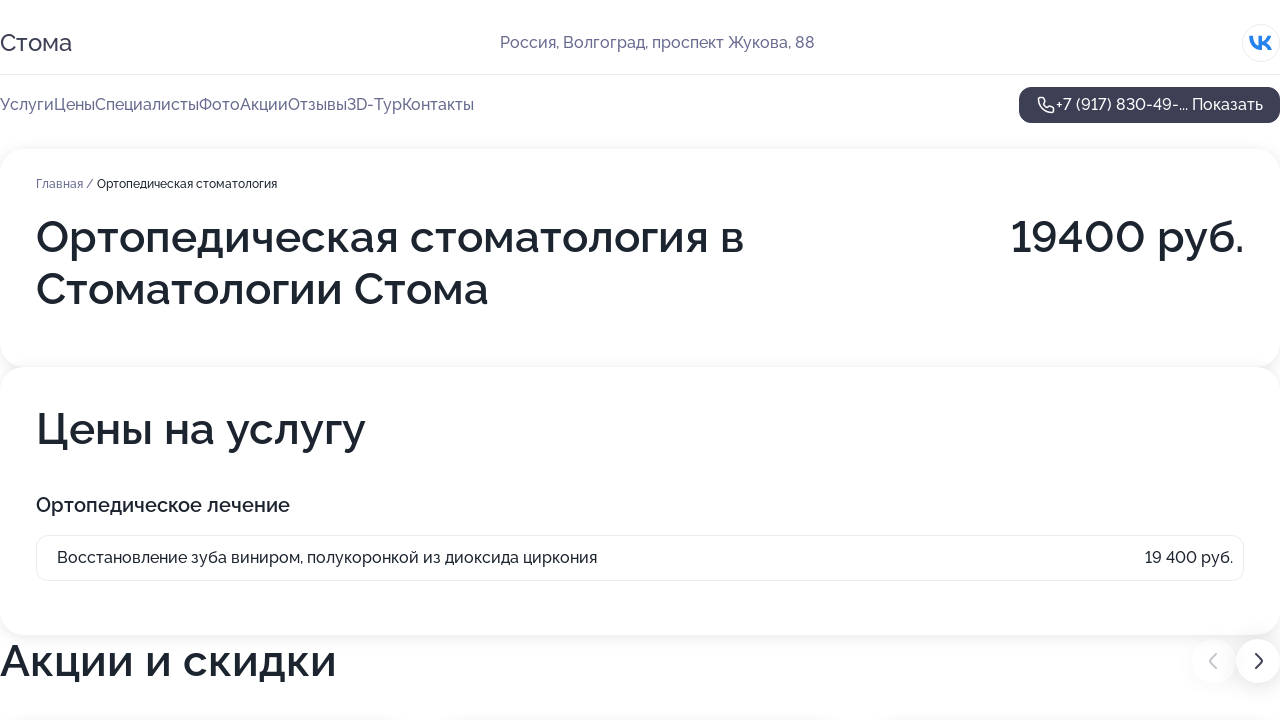

--- FILE ---
content_type: text/html; charset=utf-8
request_url: https://stoma-clinic.ru/service/ortopedicheskaya_stomatologiya/
body_size: 28531
content:
<!DOCTYPE html>
<html lang="ru">
<head>
	<meta http-equiv="Content-Type" content="text/html; charset=utf-8">
	<meta name="viewport" content="width=device-width,maximum-scale=1,initial-scale=1,user-scalable=0">
	<meta name="format-detection" content="telephone=no">
	<meta name="theme-color" content="#3D3F55">
	<meta name="description" content="Информация о&#160;Стоматологии Стома на&#160;проспекте Жукова">
	<link rel="icon" type="image/png" href="/favicon.png">

	<title>Стоматология Стома на&#160;проспекте Жукова</title>

	<link nonce="ial0mIcYvtY4Z2oFmPhlGhwu" href="//stoma-clinic.ru/build/lego2/lego2.css?v=Evk5cQF3AgE" rel="stylesheet" >

		<script type="application/ld+json">{"@context":"http:\/\/schema.org","@type":"https:\/\/schema.org\/MedicalBusiness","name":"\u0421\u0442\u043e\u043c\u0430\u0442\u043e\u043b\u043e\u0433\u0438\u044f \u0421\u0442\u043e\u043c\u0430","address":{"@type":"PostalAddress","streetAddress":"\u043f\u0440\u043e\u0441\u043f\u0435\u043a\u0442 \u0416\u0443\u043a\u043e\u0432\u0430, 88","addressLocality":"\u0412\u043e\u043b\u0433\u043e\u0433\u0440\u0430\u0434"},"url":"https:\/\/stoma-clinic.ru\/","contactPoint":{"@type":"ContactPoint","telephone":"+7\u00a0(917)\u00a0830-49-36","contactType":"customer service","areaServed":"RU","availableLanguage":"Russian"},"sameAs":["https:\/\/vk.com\/volgostoma"],"image":"https:\/\/p0.zoon.ru\/preview\/PyBbuarf7yc-LQtcaY4a6Q\/2400x1500x75\/1\/a\/a\/original_52ab112240c088ed1b8b7bb6_676d3deeb2ce39.03741737.jpg","aggregateRating":{"@type":"AggregateRating","ratingValue":5,"worstRating":1,"bestRating":5,"reviewCount":525}}</script>
		<script nonce="ial0mIcYvtY4Z2oFmPhlGhwu">
		window.js_base = '/js.php';
	</script>

	</head>
<body >
	 <header id="header" class="header" data-organization-id="52ab112240c088ed1b8b7bb6">
	<div class="wrapper">
		<div class="header-container" data-uitest="lego-header-block">
			<div class="header-menu-activator" data-target="header-menu-activator">
				<span class="header-menu-activator__icon"></span>
			</div>

			<div class="header-title">
				<a href="/">					Стома
				</a>			</div>
			<div class="header-address text-3 text-secondary">Россия, Волгоград, проспект Жукова, 88</div>

						<div class="header-socials flex gap-8 icon icon--36" data-target="header-socials">
									<!--noindex-->
					<a href="https://vk.com/volgostoma" data-category="vk_group" rel="nofollow" target="_blank">
						<svg class="svg-icons-vk_group" ><use xlink:href="/build/lego2/icons.svg?v=gLR-a-yDsvM#vk_group"></use></svg>
					</a>
					<!--/noindex-->
							</div>
					</div>

		<nav class="nav" data-target="header-nav" data-uitest="lego-navigation-block">
			<ul>
									<li data-target="header-services">
						<svg class="svg-icons-services" ><use xlink:href="/build/lego2/icons.svg?v=gLR-a-yDsvM#services"></use></svg>
						<a data-target="header-nav-link" href="https://stoma-clinic.ru/services/" data-za="{&quot;ev_label&quot;:&quot;all_service&quot;}">Услуги</a>
					</li>
									<li data-target="header-prices">
						<svg class="svg-icons-prices" ><use xlink:href="/build/lego2/icons.svg?v=gLR-a-yDsvM#prices"></use></svg>
						<a data-target="header-nav-link" href="https://stoma-clinic.ru/price/" data-za="{&quot;ev_label&quot;:&quot;price&quot;}">Цены</a>
					</li>
									<li data-target="header-specialists">
						<svg class="svg-icons-specialists" ><use xlink:href="/build/lego2/icons.svg?v=gLR-a-yDsvM#specialists"></use></svg>
						<a data-target="header-nav-link" href="https://stoma-clinic.ru/#specialists" data-za="{&quot;ev_label&quot;:&quot;org_prof&quot;}">Специалисты</a>
					</li>
									<li data-target="header-photo">
						<svg class="svg-icons-photo" ><use xlink:href="/build/lego2/icons.svg?v=gLR-a-yDsvM#photo"></use></svg>
						<a data-target="header-nav-link" href="https://stoma-clinic.ru/#photos" data-za="{&quot;ev_label&quot;:&quot;photos&quot;}">Фото</a>
					</li>
									<li data-target="header-offers">
						<svg class="svg-icons-offers" ><use xlink:href="/build/lego2/icons.svg?v=gLR-a-yDsvM#offers"></use></svg>
						<a data-target="header-nav-link" href="https://stoma-clinic.ru/#offers" data-za="{&quot;ev_label&quot;:&quot;offer&quot;}">Акции</a>
					</li>
									<li data-target="header-reviews">
						<svg class="svg-icons-reviews" ><use xlink:href="/build/lego2/icons.svg?v=gLR-a-yDsvM#reviews"></use></svg>
						<a data-target="header-nav-link" href="https://stoma-clinic.ru/#reviews" data-za="{&quot;ev_label&quot;:&quot;reviews&quot;}">Отзывы</a>
					</li>
									<li data-target="header-tour3d">
						<svg class="svg-icons-tour3d" ><use xlink:href="/build/lego2/icons.svg?v=gLR-a-yDsvM#tour3d"></use></svg>
						<a data-target="header-nav-link" href="https://stoma-clinic.ru/#tour3d" data-za="{&quot;ev_label&quot;:&quot;tour3d&quot;}">3D-Тур</a>
					</li>
									<li data-target="header-contacts">
						<svg class="svg-icons-contacts" ><use xlink:href="/build/lego2/icons.svg?v=gLR-a-yDsvM#contacts"></use></svg>
						<a data-target="header-nav-link" href="https://stoma-clinic.ru/#contacts" data-za="{&quot;ev_label&quot;:&quot;contacts&quot;}">Контакты</a>
					</li>
							</ul>

			<div class="header-controls">
				<div class="header-controls__wrapper">
					<a
	href="tel:+79178304936"
	class="phone-button button button--primary button--36 icon--20"
	data-phone="+7 (917) 830-49-36"
	data-za="{&quot;ev_sourceType&quot;:&quot;&quot;,&quot;ev_sourceId&quot;:&quot;52ab112240c088ed1b8b7bb6.5b13&quot;,&quot;object_type&quot;:&quot;organization&quot;,&quot;object_id&quot;:&quot;52ab112240c088ed1b8b7bb6.5b13&quot;,&quot;ev_label&quot;:&quot;premium&quot;,&quot;ev_category&quot;:&quot;phone_o_l&quot;}">
	<svg class="svg-icons-phone" ><use xlink:href="/build/lego2/icons.svg?v=gLR-a-yDsvM#phone"></use></svg>
			<div data-target="show-phone-number">
			+7 (917) 830-49-...
			<span data-target="phone-button-show">Показать</span>
		</div>
	</a>


									</div>

							</div>

			<div class="header-nav-address">
									<div class="header-block flex gap-12 icon icon--36" data-target="header-socials">
													<!--noindex-->
							<a href="https://vk.com/volgostoma" data-category="vk_group" rel="nofollow" target="_blank">
								<svg class="svg-icons-vk_group" ><use xlink:href="/build/lego2/icons.svg?v=gLR-a-yDsvM#vk_group"></use></svg>
							</a>
							<!--/noindex-->
											</div>
				
				<div class="header-block text-3 text-center text-secondary">Россия, Волгоград, проспект Жукова, 88</div>
			</div>
		</nav>
	</div>
</header>
<div class="header-placeholder"></div>

<div class="contacts-panel" id="contacts-panel">
	

	<div class="contacts-panel-wrapper">
								<a href="tel:+79178304936" class="contacts-panel-icon" data-phone="+7 (917) 830-49-36" data-za="{&quot;ev_sourceType&quot;:&quot;nav_panel&quot;,&quot;ev_sourceId&quot;:&quot;52ab112240c088ed1b8b7bb6.5b13&quot;,&quot;object_type&quot;:&quot;organization&quot;,&quot;object_id&quot;:&quot;52ab112240c088ed1b8b7bb6.5b13&quot;,&quot;ev_label&quot;:&quot;premium&quot;,&quot;ev_category&quot;:&quot;phone_o_l&quot;}">
				<svg class="svg-icons-phone_filled" ><use xlink:href="/build/lego2/icons.svg?v=gLR-a-yDsvM#phone_filled"></use></svg>
			</a>
						</div>
</div>

<script nonce="ial0mIcYvtY4Z2oFmPhlGhwu" type="module">
	import { initContactsPanel } from '//stoma-clinic.ru/build/lego2/lego2.js?v=aBQmwV5uQB0';

	initContactsPanel(document.getElementById('contacts-panel'));
</script>


<script nonce="ial0mIcYvtY4Z2oFmPhlGhwu" type="module">
	import { initHeader } from '//stoma-clinic.ru/build/lego2/lego2.js?v=aBQmwV5uQB0';

	initHeader(document.getElementById('header'));
</script>
 	<main class="main-container">
		<div class="wrapper section-wrapper">
			<div class="service-description__wrapper">
	<section class="service-description section-block">
		<div class="page-breadcrumbs">
			<div class="breadcrumbs">
			<span>
							<a href="https://stoma-clinic.ru/">
					Главная
				</a>
						/		</span>
			<span class="active">
							Ортопедическая стоматология
								</span>
	</div>

		</div>
					<script nonce="ial0mIcYvtY4Z2oFmPhlGhwu" type="application/ld+json">{"@context":"http:\/\/schema.org","@type":"BreadcrumbList","itemListElement":[{"@type":"ListItem","position":1,"item":{"name":"\u0413\u043b\u0430\u0432\u043d\u0430\u044f","@id":"https:\/\/stoma-clinic.ru\/"}}]}</script>
		
		<div class="service-description-title">
			<h1 class="page-title">Ортопедическая стоматология в Стоматологии Стома</h1>
			<div class="service-description-title__price">
									<span class="service-description__price-label text-secondary">Цена:</span>
											19400
										руб.
							</div>
		</div>

		<div class="service-description__text collapse collapse--text-3">
			<div class="collapse__overflow">
				<div class="collapse__text"></div>
			</div>
		</div>
	</section>

		<section class="service-prices section-block">
		<h2 class="text-h2">Цены на услугу</h2>

		<ul class="service-prices-list">
							<li>
					<div class="service-prices-list__title">
						Ортопедическое лечение
					</div>
					<div>
						<ul class="service-list-dish__items">
															<li class="service-list-dish service-list-dish--price">
									Восстановление зуба виниром, полукоронкой из диоксида циркония
									<div class="service-list-dish__price">
																					19 400 руб.
																			</div>
								</li>
													</ul>
					</div>
				</li>
					</ul>
	</section>
	</div>
<section class="offers" id="offers" data-uitest="lego-offers-block">
	<div class="section-block__title flex flex--sb">
		<h2 class="text-h2">
			Акции и скидки
		</h2>

		<div class="slider__navigation" data-target="slider-navigation">
			<button class="slider__control prev" data-target="slider-prev">
				<svg class="svg-icons-arrow" ><use xlink:href="/build/lego2/icons.svg?v=gLR-a-yDsvM#arrow"></use></svg>
			</button>
			<button class="slider__control next" data-target="slider-next">
				<svg class="svg-icons-arrow" ><use xlink:href="/build/lego2/icons.svg?v=gLR-a-yDsvM#arrow"></use></svg>
			</button>
		</div>
	</div>

	<div class="offers__list" data-target="slider-container">
		<div class="offers__slider swiper-wrapper">
							<div data-offer-id="67c948a5622602b580001d43" data-sid="67c948a5622602b580001d43.4647" class="offers-item swiper-slide text-white">
					<img
						class="offers-item__image"
						src="https://p2.zoon.ru/9/4/67c9486618a1d61da008e324_67c948a40b89d2.22550858.jpg"
						loading="lazy"
						alt="">
					<div class="offers-item__container">
						<div class="text-5">Плати в рассрочку и с кэшбеком</div>
						<div class="offers-item__bottom">
							<div>
								<div>
									Срок действия
								</div>
								<div>Постоянная акция</div>
							</div>
							<button class="button offers-item__button button--36">Подробнее</button>
						</div>
					</div>
				</div>
							<div data-offer-id="66ff9c802fb6ca7bef0e7997" data-sid="66ff9c802fb6ca7bef0e7997.ad96" class="offers-item swiper-slide text-white">
					<img
						class="offers-item__image"
						src="https://p2.zoon.ru/4/9/66ff9c21647a23786306c668_66ff9c7f698c90.17751217.jpg"
						loading="lazy"
						alt="">
					<div class="offers-item__container">
						<div class="text-5">Брекет-система Damon Q на одну челюсть 40.000 ₽</div>
						<div class="offers-item__bottom">
							<div>
								<div>
									Срок действия
								</div>
								<div>Постоянная акция</div>
							</div>
							<button class="button offers-item__button button--36">Подробнее</button>
						</div>
					</div>
				</div>
							<div data-offer-id="66ff9c6a335cb5f3d90da75b" data-sid="66ff9c6a335cb5f3d90da75b.447d" class="offers-item swiper-slide text-white">
					<img
						class="offers-item__image"
						src="https://p0.zoon.ru/f/b/52ab112240c088ed1b8b7bb6_676d3dec428c19.89695613.jpg"
						loading="lazy"
						alt="">
					<div class="offers-item__container">
						<div class="text-5">Профчистка зубов 7.800 ₽</div>
						<div class="offers-item__bottom">
							<div>
								<div>
									Срок действия
								</div>
								<div>Постоянная акция</div>
							</div>
							<button class="button offers-item__button button--36">Подробнее</button>
						</div>
					</div>
				</div>
							<div data-offer-id="66ff9c5538b97ad8140cf1a0" data-sid="66ff9c5538b97ad8140cf1a0.3f9b" class="offers-item swiper-slide text-white">
					<img
						class="offers-item__image"
						src="https://p0.zoon.ru/2/1/52ab112240c088ed1b8b7bb6_676d3deab19295.25035307.jpg"
						loading="lazy"
						alt="">
					<div class="offers-item__container">
						<div class="text-5">Имплант с установкой от 41.100 ₽</div>
						<div class="offers-item__bottom">
							<div>
								<div>
									Срок действия
								</div>
								<div>Постоянная акция</div>
							</div>
							<button class="button offers-item__button button--36">Подробнее</button>
						</div>
					</div>
				</div>
											</div>

		<div class="slider__pagination" data-target="slider-pagination"></div>
	</div>
</section>
<script nonce="ial0mIcYvtY4Z2oFmPhlGhwu" type="module">
	import { initOffers } from '//stoma-clinic.ru/build/lego2/lego2.js?v=aBQmwV5uQB0';

	const node = document.getElementById('offers');

	initOffers(node, { organizationId: '52ab112240c088ed1b8b7bb6' });
</script>
<section class="photo-section" id="photos" data-uitest="lego-gallery-block">
	<div class="section-block__title flex flex--sb">
		<h2 class="text-h2">Фотогалерея</h2>

					<div class="slider__navigation" data-target="slider-navigation">
				<button class="slider__control prev" data-target="slider-prev">
					<svg class="svg-icons-arrow" ><use xlink:href="/build/lego2/icons.svg?v=gLR-a-yDsvM#arrow"></use></svg>
				</button>
				<button class="slider__control next" data-target="slider-next">
					<svg class="svg-icons-arrow" ><use xlink:href="/build/lego2/icons.svg?v=gLR-a-yDsvM#arrow"></use></svg>
				</button>
			</div>
			</div>

	<div class="section-block__slider" data-target="slider-container" data-total="24" data-owner-type="organization" data-owner-id="52ab112240c088ed1b8b7bb6">
		<div class="photo-section__slider swiper-wrapper">
						<div class="photo-section__slide swiper-slide" data-id="676d3deeba2f166da8002071" data-target="photo-slide-item" data-index="0">
				<img src="https://p0.zoon.ru/preview/F27VCOyHvlnFJHpGkhRlhQ/1190x800x85/1/a/a/original_52ab112240c088ed1b8b7bb6_676d3deeb2ce39.03741737.jpg" loading="lazy" alt="">
			</div>
						<div class="photo-section__slide swiper-slide" data-id="676d3ded611882ff9f09df42" data-target="photo-slide-item" data-index="1">
				<img src="https://p0.zoon.ru/preview/vmh9sM_lhKIQlRwGYZWbQQ/1202x800x85/1/c/6/original_52ab112240c088ed1b8b7bb6_676d3ded578ce3.24089402.jpg" loading="lazy" alt="">
			</div>
						<div class="photo-section__slide swiper-slide" data-id="676d3ded71723a0fc50b194a" data-target="photo-slide-item" data-index="2">
				<img src="https://p1.zoon.ru/preview/Xqw3AMGSm-zjlg5DFPyKNg/1202x800x85/1/4/0/original_52ab112240c088ed1b8b7bb6_676d3dece43ab0.84150043.jpg" loading="lazy" alt="">
			</div>
						<div class="photo-section__slide swiper-slide" data-id="676d3dec9ffba6ffb10fb66d" data-target="photo-slide-item" data-index="3">
				<img src="https://p0.zoon.ru/preview/pAhUhSycARoSqNQlGHl3ZA/1202x800x85/1/f/b/original_52ab112240c088ed1b8b7bb6_676d3dec428c19.89695613.jpg" loading="lazy" alt="">
			</div>
						<div class="photo-section__slide swiper-slide" data-id="676d3deb1d8401150c0fd919" data-target="photo-slide-item" data-index="4">
				<img src="https://p0.zoon.ru/preview/cypxkobeNIy7hArtQlFS8w/1202x800x85/1/4/c/original_52ab112240c088ed1b8b7bb6_676d3deb5a6273.18122132.jpg" loading="lazy" alt="">
			</div>
						<div class="photo-section__slide swiper-slide" data-id="676d3deaa533cab97c0e6313" data-target="photo-slide-item" data-index="5">
				<img src="https://p0.zoon.ru/preview/GDvP_J9ZDRS8wxo4Nfe9_g/1202x800x85/1/2/1/original_52ab112240c088ed1b8b7bb6_676d3deab19295.25035307.jpg" loading="lazy" alt="">
			</div>
						<div class="photo-section__slide swiper-slide" data-id="676d3dea0fbf0551970effed" data-target="photo-slide-item" data-index="6">
				<img src="https://p0.zoon.ru/preview/jiq1IGQ9yAgGxG1OmkdUyw/1202x800x85/1/2/1/original_52ab112240c088ed1b8b7bb6_676d3dea3c0556.29546655.jpg" loading="lazy" alt="">
			</div>
						<div class="photo-section__slide swiper-slide" data-id="676d3de83375e164830b8a63" data-target="photo-slide-item" data-index="7">
				<img src="https://p2.zoon.ru/preview/fFxW_KWAdiC0xT4dUX6z5Q/532x800x85/1/2/3/original_52ab112240c088ed1b8b7bb6_676d3de832a728.40293835.jpg" loading="lazy" alt="">
			</div>
						<div class="photo-section__slide swiper-slide" data-id="676d3de8b61feb9d6b00f6d3" data-target="photo-slide-item" data-index="8">
				<img src="https://p1.zoon.ru/preview/H9pnEGyZC0KGECl767BfFA/532x800x85/1/2/8/original_52ab112240c088ed1b8b7bb6_676d3de7ee6521.04663026.jpg" loading="lazy" alt="">
			</div>
						<div class="photo-section__slide swiper-slide" data-id="575dc8af40c088785a8b73c0" data-target="photo-slide-item" data-index="9">
				<img src="https://p2.zoon.ru/preview/l_WIPNC8KNjQRVodgXtmWw/1230x800x85/0/9/5/52ab112240c088ed1b8b7bb7_575dc8b64fc91.jpg" loading="lazy" alt="">
			</div>
						<div class="photo-section__slide swiper-slide" data-id="5a0c29438252a641b15ab650" data-target="photo-slide-item" data-index="10">
				<img src="https://p0.zoon.ru/preview/02lrIGObTwAbZCVByxYVgw/1203x800x85/1/c/c/original_52ab112240c088ed1b8b7bb7_5a0c294371476.jpg" loading="lazy" alt="">
			</div>
						<div class="photo-section__slide swiper-slide" data-id="5a0c294a8252a641003b4fd4" data-target="photo-slide-item" data-index="11">
				<img src="https://p2.zoon.ru/preview/WRhxgaQnhACA3ThdlKCYeQ/1203x800x85/1/6/f/original_52ab112240c088ed1b8b7bb7_5a0c294a023de.jpg" loading="lazy" alt="">
			</div>
						<div class="photo-section__slide swiper-slide" data-id="5a0c29418252a645b460ac5e" data-target="photo-slide-item" data-index="12">
				<img src="https://p1.zoon.ru/preview/vIu2BbOHFnSyopBv0cDBcA/1203x800x85/1/c/4/original_52ab112240c088ed1b8b7bb7_5a0c2940d2706.jpg" loading="lazy" alt="">
			</div>
						<div class="photo-section__slide swiper-slide" data-id="5a0c29398252a64235129fbd" data-target="photo-slide-item" data-index="13">
				<img src="https://p0.zoon.ru/preview/UrvHWhuI7EDY0IzwBh7ixg/1203x800x85/1/d/7/original_52ab112240c088ed1b8b7bb7_5a0c29399037a.jpg" loading="lazy" alt="">
			</div>
						<div class="photo-section__slide swiper-slide" data-id="5a0c29568252a6443364451b" data-target="photo-slide-item" data-index="14">
				<img src="https://p0.zoon.ru/preview/4bH7ocWlGY6erPvJIBygdA/1203x800x85/1/2/1/original_52ab112240c088ed1b8b7bb7_5a0c295694a21.jpg" loading="lazy" alt="">
			</div>
						<div class="photo-section__slide swiper-slide" data-id="5a0c29538252a6451660c4b4" data-target="photo-slide-item" data-index="15">
				<img src="https://p1.zoon.ru/preview/3ssr6hI_E7Na7h8KgXvmJg/1203x800x85/1/4/9/original_52ab112240c088ed1b8b7bb7_5a0c295322045.jpg" loading="lazy" alt="">
			</div>
						<div class="photo-section__slide swiper-slide" data-id="5a0c29518252a646a32b825d" data-target="photo-slide-item" data-index="16">
				<img src="https://p0.zoon.ru/preview/9L4VTgaFrPlYW_onh0leJg/1203x800x85/1/7/d/original_52ab112240c088ed1b8b7bb7_5a0c295146c35.jpg" loading="lazy" alt="">
			</div>
						<div class="photo-section__slide swiper-slide" data-id="5a0c29518252a645ab5a31ca" data-target="photo-slide-item" data-index="17">
				<img src="https://p0.zoon.ru/preview/d84NF8scQ2MBsn2oYK7NtQ/1203x800x85/1/f/b/original_52ab112240c088ed1b8b7bb7_5a0c2950e8a2e.jpg" loading="lazy" alt="">
			</div>
						<div class="photo-section__slide swiper-slide" data-id="5a0c294a8252a645b460ac60" data-target="photo-slide-item" data-index="18">
				<img src="https://p0.zoon.ru/preview/QW8fjeVkC88w2puthru48w/1203x800x85/1/d/e/original_52ab112240c088ed1b8b7bb7_5a0c294a8a200.jpg" loading="lazy" alt="">
			</div>
						<div class="photo-section__slide swiper-slide" data-id="5a0c29498252a6467e34311b" data-target="photo-slide-item" data-index="19">
				<img src="https://p0.zoon.ru/preview/5LbpzWiQ0J5GHHVVYKLJkg/1203x800x85/1/1/f/original_52ab112240c088ed1b8b7bb7_5a0c29490cfa3.jpg" loading="lazy" alt="">
			</div>
						<div class="photo-section__slide swiper-slide" data-id="5a0c29418252a646977895c2" data-target="photo-slide-item" data-index="20">
				<img src="https://p1.zoon.ru/preview/1bsWMIkajzJTPYcUkZk_Zw/1203x800x85/1/5/a/original_52ab112240c088ed1b8b7bb7_5a0c29419b13d.jpg" loading="lazy" alt="">
			</div>
						<div class="photo-section__slide swiper-slide" data-id="5a0c29398252a644db013d48" data-target="photo-slide-item" data-index="21">
				<img src="https://p0.zoon.ru/preview/AX23QLDX-JJizZS6B9wjpQ/1203x800x85/1/3/9/original_52ab112240c088ed1b8b7bb7_5a0c2938e0dc5.jpg" loading="lazy" alt="">
			</div>
						<div class="photo-section__slide swiper-slide" data-id="5a0c29398252a645b460ac5c" data-target="photo-slide-item" data-index="22">
				<img src="https://p0.zoon.ru/preview/dgRvC2RR0scCw40sJ6EKow/1203x800x85/1/0/9/original_52ab112240c088ed1b8b7bb7_5a0c2938ca105.jpg" loading="lazy" alt="">
			</div>
						<div class="photo-section__slide swiper-slide" data-id="676d3de8241cad2af0027383" data-target="photo-slide-item" data-index="23">
				<img src="https://p2.zoon.ru/preview/nPJ0Vwl9fdtxQkD9tHkLyg/1190x800x85/1/2/3/original_52ab112240c088ed1b8b7bb6_676d3de87ac4d9.51505955.jpg" loading="lazy" alt="">
			</div>
					</div>
	</div>

	<div class="slider__pagination" data-target="slider-pagination"></div>
</section>

<script nonce="ial0mIcYvtY4Z2oFmPhlGhwu" type="module">
	import { initPhotos } from '//stoma-clinic.ru/build/lego2/lego2.js?v=aBQmwV5uQB0';

	const node = document.getElementById('photos');
	initPhotos(node);
</script>
<section class="reviews-section section-block" id="reviews" data-uitest="lego-reviews-block">
	<div class="section-block__title flex flex--sb">
		<h2 class="text-h2">
			Отзывы
		</h2>

				<div class="slider__navigation" data-target="slider-navigation">
			<button class="slider__control prev" data-target="slider-prev">
				<svg class="svg-icons-arrow" ><use xlink:href="/build/lego2/icons.svg?v=gLR-a-yDsvM#arrow"></use></svg>
			</button>
			<button class="slider__control next" data-target="slider-next">
				<svg class="svg-icons-arrow" ><use xlink:href="/build/lego2/icons.svg?v=gLR-a-yDsvM#arrow"></use></svg>
			</button>
		</div>
			</div>

	<div class="reviews-section__list" data-target="slider-container">
		<div class="reviews-section__slider swiper-wrapper" data-target="review-section-slides">
							<div
	class="reviews-section-item swiper-slide "
	data-id="696e6daa19bfc37a62037974"
	data-owner-id="52ab112240c088ed1b8b7bb6"
	data-target="review">
	<div  class="flex flex--center-y gap-12">
		<div class="reviews-section-item__avatar">
										<svg class="svg-icons-user" ><use xlink:href="/build/lego2/icons.svg?v=gLR-a-yDsvM#user"></use></svg>
					</div>
		<div class="reviews-section-item__head">
			<div class="reviews-section-item__head-top flex flex--center-y gap-16">
				<div class="flex flex--center-y gap-8">
										<div class="stars stars--16" style="--rating: 5">
						<div class="stars__rating">
							<div class="stars stars--filled"></div>
						</div>
					</div>
					<div class="reviews-section-item__mark text-3">
						5,0
					</div>
				</div>
											</div>

			<div class="reviews-section-item__name text-3 fade">
				Ольга
			</div>
		</div>
	</div>
					<div class="reviews-section-item__descr collapse collapse--text-2 mt-8">
			<div class="collapse__overflow">
				<div class="collapse__text">
					Посещала эту стоматологию множество раз - процесс установки имплантов и восстановления всех зубов занял у нас примерно полтора года, мы делали всё по очереди, частями. Меня особенно впечатлило внимание персонала, а мой врач Илья Андреевич проявил исключительную внимательность. Он всегда подробно всё осматривал, сразу рассказывал о дальнейших действиях. С моими проблемами справились отлично, всё сделали на хорошем уровне.
				</div>
			</div>
		</div>
			<div class="reviews-section-item__date text-2 text-secondary mt-8">
		19 января 2026 Отзыв взят с сайта Zoon.ru
	</div>
</div>

							<div
	class="reviews-section-item swiper-slide "
	data-id="696a3e940bf0e887d5075e95"
	data-owner-id="52ab112240c088ed1b8b7bb6"
	data-target="review">
	<div  class="flex flex--center-y gap-12">
		<div class="reviews-section-item__avatar">
										<svg class="svg-icons-user" ><use xlink:href="/build/lego2/icons.svg?v=gLR-a-yDsvM#user"></use></svg>
					</div>
		<div class="reviews-section-item__head">
			<div class="reviews-section-item__head-top flex flex--center-y gap-16">
				<div class="flex flex--center-y gap-8">
										<div class="stars stars--16" style="--rating: 5">
						<div class="stars__rating">
							<div class="stars stars--filled"></div>
						</div>
					</div>
					<div class="reviews-section-item__mark text-3">
						5,0
					</div>
				</div>
											</div>

			<div class="reviews-section-item__name text-3 fade">
				Маргарита
			</div>
		</div>
	</div>
					<div class="reviews-section-item__descr collapse collapse--text-2 mt-8">
			<div class="collapse__overflow">
				<div class="collapse__text">
					Мне сделали бесплатную консультацию, что очень приятно удивило. Врач показал себя настоящим специалистом: изучил снимки КТ и честно предупредил, что зубы лучше удалить, иначе в будущем могут возникнуть осложнения под коронкой. Он все четко разъяснил и ответил на все вопросы.
				</div>
			</div>
		</div>
			<div class="reviews-section-item__date text-2 text-secondary mt-8">
		16 января 2026 Отзыв взят с сайта Zoon.ru
	</div>
</div>

							<div
	class="reviews-section-item swiper-slide "
	data-id="6954898a7fd83ee8310712b4"
	data-owner-id="52ab112240c088ed1b8b7bb6"
	data-target="review">
	<div  class="flex flex--center-y gap-12">
		<div class="reviews-section-item__avatar">
										<svg class="svg-icons-user" ><use xlink:href="/build/lego2/icons.svg?v=gLR-a-yDsvM#user"></use></svg>
					</div>
		<div class="reviews-section-item__head">
			<div class="reviews-section-item__head-top flex flex--center-y gap-16">
				<div class="flex flex--center-y gap-8">
										<div class="stars stars--16" style="--rating: 5">
						<div class="stars__rating">
							<div class="stars stars--filled"></div>
						</div>
					</div>
					<div class="reviews-section-item__mark text-3">
						5,0
					</div>
				</div>
											</div>

			<div class="reviews-section-item__name text-3 fade">
				Эльвира
			</div>
		</div>
	</div>
					<div class="reviews-section-item__descr collapse collapse--text-2 mt-8">
			<div class="collapse__overflow">
				<div class="collapse__text">
					Вся наша семья пользуется услугами этой стоматологии, мы всегда остаёмся довольны. На этот раз посещал мой супруг, ему проводили лечение и наращивание зуба. Меня устраивает качество работы - всё, что мы здесь сделали, служит нам долго и надёжно. Также ценю скорость и то, что клиника удовлетворяет все наши требования.
				</div>
			</div>
		</div>
			<div class="reviews-section-item__date text-2 text-secondary mt-8">
		31 декабря 2025 Отзыв взят с сайта Zoon.ru
	</div>
</div>

							<div
	class="reviews-section-item swiper-slide "
	data-id="69544a42c0f89281090d5214"
	data-owner-id="5a20b564ab7e1f48422a55b5"
	data-target="review">
	<div  class="flex flex--center-y gap-12">
		<div class="reviews-section-item__avatar">
										<svg class="svg-icons-user" ><use xlink:href="/build/lego2/icons.svg?v=gLR-a-yDsvM#user"></use></svg>
					</div>
		<div class="reviews-section-item__head">
			<div class="reviews-section-item__head-top flex flex--center-y gap-16">
				<div class="flex flex--center-y gap-8">
										<div class="stars stars--16" style="--rating: 5">
						<div class="stars__rating">
							<div class="stars stars--filled"></div>
						</div>
					</div>
					<div class="reviews-section-item__mark text-3">
						5,0
					</div>
				</div>
											</div>

			<div class="reviews-section-item__name text-3 fade">
				Александр
			</div>
		</div>
	</div>
					<div class="reviews-section-item__descr collapse collapse--text-2 mt-8">
			<div class="collapse__overflow">
				<div class="collapse__text">
					Врачи хорошие, на последнем визите я проходил диагностику для дальнейшего обслуживания и делал ремонт зубов у доктора Ильи Андреевича Максютина. Всё было отлично, качество супер, как и результат.
				</div>
			</div>
		</div>
			<div class="reviews-section-item__date text-2 text-secondary mt-8">
		31 декабря 2025 Отзыв взят с сайта Zoon.ru
	</div>
</div>

							<div
	class="reviews-section-item swiper-slide "
	data-id="69540d52689ebf43e7087c44"
	data-owner-id="5a20b564ab7e1f48422a55b5"
	data-target="review">
	<div  class="flex flex--center-y gap-12">
		<div class="reviews-section-item__avatar">
										<svg class="svg-icons-user" ><use xlink:href="/build/lego2/icons.svg?v=gLR-a-yDsvM#user"></use></svg>
					</div>
		<div class="reviews-section-item__head">
			<div class="reviews-section-item__head-top flex flex--center-y gap-16">
				<div class="flex flex--center-y gap-8">
										<div class="stars stars--16" style="--rating: 5">
						<div class="stars__rating">
							<div class="stars stars--filled"></div>
						</div>
					</div>
					<div class="reviews-section-item__mark text-3">
						5,0
					</div>
				</div>
											</div>

			<div class="reviews-section-item__name text-3 fade">
				Елена Ульянова
			</div>
		</div>
	</div>
					<div class="reviews-section-item__descr collapse collapse--text-2 mt-8">
			<div class="collapse__overflow">
				<div class="collapse__text">
					Я ставила импланты и планирую прийти снова, чтобы закончить лечение. Илья Андреевич Максютин показал себя грамотным специалистом, что мне очень импонирует. Я даже посоветовала его своему мужу, но он лечился и делал снимки у другого врача, который тоже его полностью устроил.
				</div>
			</div>
		</div>
			<div class="reviews-section-item__date text-2 text-secondary mt-8">
		30 декабря 2025 Отзыв взят с сайта Zoon.ru
	</div>
</div>

							<div
	class="reviews-section-item swiper-slide "
	data-id="6953d18e106ab161f1052cf4"
	data-owner-id="52ab112240c088ed1b8b7bb6"
	data-target="review">
	<div  class="flex flex--center-y gap-12">
		<div class="reviews-section-item__avatar">
										<svg class="svg-icons-user" ><use xlink:href="/build/lego2/icons.svg?v=gLR-a-yDsvM#user"></use></svg>
					</div>
		<div class="reviews-section-item__head">
			<div class="reviews-section-item__head-top flex flex--center-y gap-16">
				<div class="flex flex--center-y gap-8">
										<div class="stars stars--16" style="--rating: 5">
						<div class="stars__rating">
							<div class="stars stars--filled"></div>
						</div>
					</div>
					<div class="reviews-section-item__mark text-3">
						5,0
					</div>
				</div>
											</div>

			<div class="reviews-section-item__name text-3 fade">
				Эльдар
			</div>
		</div>
	</div>
					<div class="reviews-section-item__descr collapse collapse--text-2 mt-8">
			<div class="collapse__overflow">
				<div class="collapse__text">
					Сам я не пользовался услугами этой клиники, поскольку пришлось уехать по работе, однако мой знакомый рассказывал мне о своем опыте лечения там. У него был пульпит, врачи провели терапию и установили пломбу. Со слов моего знакомого, работу выполнили качественно, не как в других стоматологических учреждениях, восстановление прошло быстро и никаких проблем потом не возникало. Также мне известно о вежливом отношении персонала к пациентам и профессионализме докторов в своей области.
				</div>
			</div>
		</div>
			<div class="reviews-section-item__date text-2 text-secondary mt-8">
		30 декабря 2025 Отзыв взят с сайта Zoon.ru
	</div>
</div>

							<div
	class="reviews-section-item swiper-slide "
	data-id="694b08bba5755c5f5a0933b9"
	data-owner-id="52ab112240c088ed1b8b7bb6"
	data-target="review">
	<div  class="flex flex--center-y gap-12">
		<div class="reviews-section-item__avatar">
										<svg class="svg-icons-user" ><use xlink:href="/build/lego2/icons.svg?v=gLR-a-yDsvM#user"></use></svg>
					</div>
		<div class="reviews-section-item__head">
			<div class="reviews-section-item__head-top flex flex--center-y gap-16">
				<div class="flex flex--center-y gap-8">
										<div class="stars stars--16" style="--rating: 5">
						<div class="stars__rating">
							<div class="stars stars--filled"></div>
						</div>
					</div>
					<div class="reviews-section-item__mark text-3">
						5,0
					</div>
				</div>
											</div>

			<div class="reviews-section-item__name text-3 fade">
				Федор
			</div>
		</div>
	</div>
					<div class="reviews-section-item__descr collapse collapse--text-2 mt-8">
			<div class="collapse__overflow">
				<div class="collapse__text">
					Стоматолог Илья Андреевич хороший, квалифицированный. Ортопедическое лечение прошло на отлично. Записаться к врачу удалось быстро. Персонал встретил шикарно, все было прекрасно.
				</div>
			</div>
		</div>
			<div class="reviews-section-item__date text-2 text-secondary mt-8">
		24 декабря 2025 Отзыв взят с сайта Zoon.ru
	</div>
</div>

							<div
	class="reviews-section-item swiper-slide "
	data-id="694acf4fd7c7fbccd90b8b26"
	data-owner-id="52ab112240c088ed1b8b7bb6"
	data-target="review">
	<div  class="flex flex--center-y gap-12">
		<div class="reviews-section-item__avatar">
										<svg class="svg-icons-user" ><use xlink:href="/build/lego2/icons.svg?v=gLR-a-yDsvM#user"></use></svg>
					</div>
		<div class="reviews-section-item__head">
			<div class="reviews-section-item__head-top flex flex--center-y gap-16">
				<div class="flex flex--center-y gap-8">
										<div class="stars stars--16" style="--rating: 5">
						<div class="stars__rating">
							<div class="stars stars--filled"></div>
						</div>
					</div>
					<div class="reviews-section-item__mark text-3">
						5,0
					</div>
				</div>
											</div>

			<div class="reviews-section-item__name text-3 fade">
				Дарья Сергеевна
			</div>
		</div>
	</div>
					<div class="reviews-section-item__descr collapse collapse--text-2 mt-8">
			<div class="collapse__overflow">
				<div class="collapse__text">
					Я полностью удовлетворена работой моих врачей, они просто замечательные. В последний визит я проходила консультацию у ортодонта и получала лечение. У Антона Юрьевича Пономарева и Мухаммада Тимуровича Тайсаева могу выделить отличное мастерство.
				</div>
			</div>
		</div>
			<div class="reviews-section-item__date text-2 text-secondary mt-8">
		23 декабря 2025 Отзыв взят с сайта Zoon.ru
	</div>
</div>

							<div
	class="reviews-section-item swiper-slide "
	data-id="6945c18f6209e3d3ca0a8f77"
	data-owner-id="52ab112240c088ed1b8b7bb6"
	data-target="review">
	<div  class="flex flex--center-y gap-12">
		<div class="reviews-section-item__avatar">
										<svg class="svg-icons-user" ><use xlink:href="/build/lego2/icons.svg?v=gLR-a-yDsvM#user"></use></svg>
					</div>
		<div class="reviews-section-item__head">
			<div class="reviews-section-item__head-top flex flex--center-y gap-16">
				<div class="flex flex--center-y gap-8">
										<div class="stars stars--16" style="--rating: 5">
						<div class="stars__rating">
							<div class="stars stars--filled"></div>
						</div>
					</div>
					<div class="reviews-section-item__mark text-3">
						5,0
					</div>
				</div>
											</div>

			<div class="reviews-section-item__name text-3 fade">
				Ирина Яркова
			</div>
		</div>
	</div>
					<div class="reviews-section-item__descr collapse collapse--text-2 mt-8">
			<div class="collapse__overflow">
				<div class="collapse__text">
					Меня порадовали пояснения ситуации, которая сложилась с моим зубом, а также пути решения проблемы, которые мне предложили. У меня была консультация у ортопеда и того, кто занимается установкой имплантов. Мне подробно объяснили всё, что касалось моей сложной ситуации.
				</div>
			</div>
		</div>
			<div class="reviews-section-item__date text-2 text-secondary mt-8">
		20 декабря 2025 Отзыв взят с сайта Zoon.ru
	</div>
</div>

							<div
	class="reviews-section-item swiper-slide "
	data-id="6941b47276baca21a409ee24"
	data-owner-id="52ab112240c088ed1b8b7bb6"
	data-target="review">
	<div  class="flex flex--center-y gap-12">
		<div class="reviews-section-item__avatar">
										<svg class="svg-icons-user" ><use xlink:href="/build/lego2/icons.svg?v=gLR-a-yDsvM#user"></use></svg>
					</div>
		<div class="reviews-section-item__head">
			<div class="reviews-section-item__head-top flex flex--center-y gap-16">
				<div class="flex flex--center-y gap-8">
										<div class="stars stars--16" style="--rating: 5">
						<div class="stars__rating">
							<div class="stars stars--filled"></div>
						</div>
					</div>
					<div class="reviews-section-item__mark text-3">
						5,0
					</div>
				</div>
											</div>

			<div class="reviews-section-item__name text-3 fade">
				Елена
			</div>
		</div>
	</div>
					<div class="reviews-section-item__descr collapse collapse--text-2 mt-8">
			<div class="collapse__overflow">
				<div class="collapse__text">
					Мне всё сделали очень аккуратно и прекрасно, особенно когда болело. Я посещала врача, который распиливал мне коронки. Он проявил себя очень тактично, внимательно и аккуратно, умеет общаться с пациентами - врач обладает великолепными качествами.
				</div>
			</div>
		</div>
			<div class="reviews-section-item__date text-2 text-secondary mt-8">
		16 декабря 2025 Отзыв взят с сайта Zoon.ru
	</div>
</div>

							<div
	class="reviews-section-item swiper-slide "
	data-id="693ba6108a88c4554b08593f"
	data-owner-id="52ab112240c088ed1b8b7bb6"
	data-target="review">
	<div  class="flex flex--center-y gap-12">
		<div class="reviews-section-item__avatar">
										<svg class="svg-icons-user" ><use xlink:href="/build/lego2/icons.svg?v=gLR-a-yDsvM#user"></use></svg>
					</div>
		<div class="reviews-section-item__head">
			<div class="reviews-section-item__head-top flex flex--center-y gap-16">
				<div class="flex flex--center-y gap-8">
										<div class="stars stars--16" style="--rating: 5">
						<div class="stars__rating">
							<div class="stars stars--filled"></div>
						</div>
					</div>
					<div class="reviews-section-item__mark text-3">
						5,0
					</div>
				</div>
											</div>

			<div class="reviews-section-item__name text-3 fade">
				Влада Сергеевна
			</div>
		</div>
	</div>
					<div class="reviews-section-item__descr collapse collapse--text-2 mt-8">
			<div class="collapse__overflow">
				<div class="collapse__text">
					Меня встретили доброжелательно и отзывчиво, всё объясняли детально. Сотрудники на ресепшене и врач создают комфортную обстановку без стресса. Темноволосый доктор вылечил кариес, установил пломбу и помог справиться с повышенной чувствительностью зубов. По окончании приёма я получила советы поменять зубную щётку и пасту из-за излишней жёсткости прежней и скорректировать технику чистки зубов.
				</div>
			</div>
		</div>
			<div class="reviews-section-item__date text-2 text-secondary mt-8">
		12 декабря 2025 Отзыв взят с сайта Zoon.ru
	</div>
</div>

							<div
	class="reviews-section-item swiper-slide "
	data-id="6939f7fa3afee11ffd008588"
	data-owner-id="52ab112240c088ed1b8b7bb6"
	data-target="review">
	<div  class="flex flex--center-y gap-12">
		<div class="reviews-section-item__avatar">
										<svg class="svg-icons-user" ><use xlink:href="/build/lego2/icons.svg?v=gLR-a-yDsvM#user"></use></svg>
					</div>
		<div class="reviews-section-item__head">
			<div class="reviews-section-item__head-top flex flex--center-y gap-16">
				<div class="flex flex--center-y gap-8">
										<div class="stars stars--16" style="--rating: 5">
						<div class="stars__rating">
							<div class="stars stars--filled"></div>
						</div>
					</div>
					<div class="reviews-section-item__mark text-3">
						5,0
					</div>
				</div>
											</div>

			<div class="reviews-section-item__name text-3 fade">
				Надежда
			</div>
		</div>
	</div>
					<div class="reviews-section-item__descr collapse collapse--text-2 mt-8">
			<div class="collapse__overflow">
				<div class="collapse__text">
					Все процедуры выполнили быстро и квалифицированно: произвели расчеты, провели сканирование и рентгенологическое обследование, дали рекомендации по удалению нужных зубов. Лечение у меня продолжается, планируется установка имплантов, однако я уже смогла убедиться в качестве работы и правильности поставленного диагноза. Меня полностью устраивает подход и отношение медицинского персонала, которые выполнили свою работу на должном уровне.
				</div>
			</div>
		</div>
			<div class="reviews-section-item__date text-2 text-secondary mt-8">
		11 декабря 2025 Отзыв взят с сайта Zoon.ru
	</div>
</div>

							<div
	class="reviews-section-item swiper-slide "
	data-id="6939bd63acddc7cf350bd8d4"
	data-owner-id="6790a858f7f77f703f06bb9a"
	data-target="review">
	<div  class="flex flex--center-y gap-12">
		<div class="reviews-section-item__avatar">
										<svg class="svg-icons-user" ><use xlink:href="/build/lego2/icons.svg?v=gLR-a-yDsvM#user"></use></svg>
					</div>
		<div class="reviews-section-item__head">
			<div class="reviews-section-item__head-top flex flex--center-y gap-16">
				<div class="flex flex--center-y gap-8">
										<div class="stars stars--16" style="--rating: 5">
						<div class="stars__rating">
							<div class="stars stars--filled"></div>
						</div>
					</div>
					<div class="reviews-section-item__mark text-3">
						5,0
					</div>
				</div>
											</div>

			<div class="reviews-section-item__name text-3 fade">
				Ксения
			</div>
		</div>
	</div>
					<div class="reviews-section-item__descr collapse collapse--text-2 mt-8">
			<div class="collapse__overflow">
				<div class="collapse__text">
					Наблюдалась у доктора Мухаммада Тимуровича Тайсаева почти 8-9 лет. Он лечил мне воспаление десен, наносил защитный лак и закладывал лекарство в зубные каналы. В работе врач показал себя настоящим профессионалом. Он посоветовал продолжить наблюдение и записаться на повторный прием. Результатом лечения я очень довольна, все сделали качественно.
				</div>
			</div>
		</div>
			<div class="reviews-section-item__date text-2 text-secondary mt-8">
		10 декабря 2025 Отзыв взят с сайта Zoon.ru
	</div>
</div>

							<div
	class="reviews-section-item swiper-slide "
	data-id="693735569081c2b47b0ce1f8"
	data-owner-id="5a20b564ab7e1f48422a55b5"
	data-target="review">
	<div  class="flex flex--center-y gap-12">
		<div class="reviews-section-item__avatar">
										<svg class="svg-icons-user" ><use xlink:href="/build/lego2/icons.svg?v=gLR-a-yDsvM#user"></use></svg>
					</div>
		<div class="reviews-section-item__head">
			<div class="reviews-section-item__head-top flex flex--center-y gap-16">
				<div class="flex flex--center-y gap-8">
										<div class="stars stars--16" style="--rating: 5">
						<div class="stars__rating">
							<div class="stars stars--filled"></div>
						</div>
					</div>
					<div class="reviews-section-item__mark text-3">
						5,0
					</div>
				</div>
											</div>

			<div class="reviews-section-item__name text-3 fade">
				Наталья
			</div>
		</div>
	</div>
					<div class="reviews-section-item__descr collapse collapse--text-2 mt-8">
			<div class="collapse__overflow">
				<div class="collapse__text">
					Устанавливала коронки. Доктор Илья Андреевич Максютин проявил нормальное отношение, отмечаю его профессионализм, особенно потому, что ранее мне сделали то же самое плохо. По результатам последнего визита могу сказать, что коронки стоят и ничего не болит, все хорошо.
				</div>
			</div>
		</div>
			<div class="reviews-section-item__date text-2 text-secondary mt-8">
		8 декабря 2025 Отзыв взят с сайта Zoon.ru
	</div>
</div>

							<div
	class="reviews-section-item swiper-slide "
	data-id="6936fbeb89a7af7821044879"
	data-owner-id="52ab112240c088ed1b8b7bb6"
	data-target="review">
	<div  class="flex flex--center-y gap-12">
		<div class="reviews-section-item__avatar">
										<svg class="svg-icons-user" ><use xlink:href="/build/lego2/icons.svg?v=gLR-a-yDsvM#user"></use></svg>
					</div>
		<div class="reviews-section-item__head">
			<div class="reviews-section-item__head-top flex flex--center-y gap-16">
				<div class="flex flex--center-y gap-8">
										<div class="stars stars--16" style="--rating: 5">
						<div class="stars__rating">
							<div class="stars stars--filled"></div>
						</div>
					</div>
					<div class="reviews-section-item__mark text-3">
						5,0
					</div>
				</div>
											</div>

			<div class="reviews-section-item__name text-3 fade">
				Евгения
			</div>
		</div>
	</div>
					<div class="reviews-section-item__descr collapse collapse--text-2 mt-8">
			<div class="collapse__overflow">
				<div class="collapse__text">
					Я наблюдаюсь в этой клинике около 10 лет и каждый раз возвращаюсь именно туда, так как решена моя проблема, с которой я обращалась. Качество оказанных услуг для меня заключается в том, что проблему действительно решают, она не возвращается через какое-то время. Особо хочу отметить врача Илью Андреевича.
				</div>
			</div>
		</div>
			<div class="reviews-section-item__date text-2 text-secondary mt-8">
		8 декабря 2025 Отзыв взят с сайта Zoon.ru
	</div>
</div>

							<div
	class="reviews-section-item swiper-slide "
	data-id="6931c9d73bcc8ae55e07c225"
	data-owner-id="52ab112240c088ed1b8b7bb6"
	data-target="review">
	<div  class="flex flex--center-y gap-12">
		<div class="reviews-section-item__avatar">
										<svg class="svg-icons-user" ><use xlink:href="/build/lego2/icons.svg?v=gLR-a-yDsvM#user"></use></svg>
					</div>
		<div class="reviews-section-item__head">
			<div class="reviews-section-item__head-top flex flex--center-y gap-16">
				<div class="flex flex--center-y gap-8">
										<div class="stars stars--16" style="--rating: 5">
						<div class="stars__rating">
							<div class="stars stars--filled"></div>
						</div>
					</div>
					<div class="reviews-section-item__mark text-3">
						5,0
					</div>
				</div>
											</div>

			<div class="reviews-section-item__name text-3 fade">
				Ирина
			</div>
		</div>
	</div>
					<div class="reviews-section-item__descr collapse collapse--text-2 mt-8">
			<div class="collapse__overflow">
				<div class="collapse__text">
					Устроил профессионализм доктора: он подробно всё объяснил, осмотрел и чётко разъяснил причину и возможные решения. Консультация по имплантации полностью удовлетворила мои вопросы. Администраторы на ресепшене тоже работают отлично: они были вежливы и приветливы, отвечали на все мои вопросы очень подробно.
				</div>
			</div>
		</div>
			<div class="reviews-section-item__date text-2 text-secondary mt-8">
		4 декабря 2025 Отзыв взят с сайта Zoon.ru
	</div>
</div>

							<div
	class="reviews-section-item swiper-slide "
	data-id="6913d2bfa5b9eddfda047945"
	data-owner-id="52ab112240c088ed1b8b7bb6"
	data-target="review">
	<div  class="flex flex--center-y gap-12">
		<div class="reviews-section-item__avatar">
										<svg class="svg-icons-user" ><use xlink:href="/build/lego2/icons.svg?v=gLR-a-yDsvM#user"></use></svg>
					</div>
		<div class="reviews-section-item__head">
			<div class="reviews-section-item__head-top flex flex--center-y gap-16">
				<div class="flex flex--center-y gap-8">
										<div class="stars stars--16" style="--rating: 5">
						<div class="stars__rating">
							<div class="stars stars--filled"></div>
						</div>
					</div>
					<div class="reviews-section-item__mark text-3">
						5,0
					</div>
				</div>
											</div>

			<div class="reviews-section-item__name text-3 fade">
				Елена Михина
			</div>
		</div>
	</div>
					<div class="reviews-section-item__descr collapse collapse--text-2 mt-8">
			<div class="collapse__overflow">
				<div class="collapse__text">
					Тёплое и душевное отношение всего персонала понравилось! Девочки на ресепшене и доктора были очень дружелюбными, добродушными, отзывчивыми и понимающими. С врачом, который вёл приём, мне было особенно легко, он видел, что я немного стесняюсь, поэтому поддерживал меня, подбадривал. Он доступно всё объяснил, буквально «на пальцах», успокоил мои волнения по поводу возможной боли. Я планирую заключить договор и дальше продолжать лечение зубов именно в этой клинике.
				</div>
			</div>
		</div>
			<div class="reviews-section-item__date text-2 text-secondary mt-8">
		12 ноября 2025 Отзыв взят с сайта Zoon.ru
	</div>
</div>

							<div
	class="reviews-section-item swiper-slide "
	data-id="69139952f11a1c72e40c71f7"
	data-owner-id="52ab112240c088ed1b8b7bb6"
	data-target="review">
	<div  class="flex flex--center-y gap-12">
		<div class="reviews-section-item__avatar">
										<svg class="svg-icons-user" ><use xlink:href="/build/lego2/icons.svg?v=gLR-a-yDsvM#user"></use></svg>
					</div>
		<div class="reviews-section-item__head">
			<div class="reviews-section-item__head-top flex flex--center-y gap-16">
				<div class="flex flex--center-y gap-8">
										<div class="stars stars--16" style="--rating: 5">
						<div class="stars__rating">
							<div class="stars stars--filled"></div>
						</div>
					</div>
					<div class="reviews-section-item__mark text-3">
						5,0
					</div>
				</div>
											</div>

			<div class="reviews-section-item__name text-3 fade">
				Ирина
			</div>
		</div>
	</div>
					<div class="reviews-section-item__descr collapse collapse--text-2 mt-8">
			<div class="collapse__overflow">
				<div class="collapse__text">
					Мы всей семьей ходим в эту клинику, нас все устраивает. Здесь всегда приятно встречают,  ведется корректное общение, чисто и аккуратно. В этот раз дочери вылечили кариес и поставили коронку. Обслуживание отличное, предлагают дополнительные услуги, поэтому мы довольны и продолжаем посещать.
				</div>
			</div>
		</div>
			<div class="reviews-section-item__date text-2 text-secondary mt-8">
		11 ноября 2025 Отзыв взят с сайта Zoon.ru
	</div>
</div>

							<div
	class="reviews-section-item swiper-slide "
	data-id="69135ebb9bc74936e105bcb8"
	data-owner-id="52ab112240c088ed1b8b7bb6"
	data-target="review">
	<div  class="flex flex--center-y gap-12">
		<div class="reviews-section-item__avatar">
										<svg class="svg-icons-user" ><use xlink:href="/build/lego2/icons.svg?v=gLR-a-yDsvM#user"></use></svg>
					</div>
		<div class="reviews-section-item__head">
			<div class="reviews-section-item__head-top flex flex--center-y gap-16">
				<div class="flex flex--center-y gap-8">
										<div class="stars stars--16" style="--rating: 5">
						<div class="stars__rating">
							<div class="stars stars--filled"></div>
						</div>
					</div>
					<div class="reviews-section-item__mark text-3">
						5,0
					</div>
				</div>
											</div>

			<div class="reviews-section-item__name text-3 fade">
				Наида
			</div>
		</div>
	</div>
					<div class="reviews-section-item__descr collapse collapse--text-2 mt-8">
			<div class="collapse__overflow">
				<div class="collapse__text">
					Всё объяснили, рассказали, проконсультировали. Доктор провел осмотр, объяснил, как всё будет и сколько стоит вставить зубы. Очень вежливый и приятный в общении имплантолог.
				</div>
			</div>
		</div>
			<div class="reviews-section-item__date text-2 text-secondary mt-8">
		11 ноября 2025 Отзыв взят с сайта Zoon.ru
	</div>
</div>

							<div
	class="reviews-section-item swiper-slide "
	data-id="6906126e1a210e32f9008704"
	data-owner-id="52ab112240c088ed1b8b7bb6"
	data-target="review">
	<div  class="flex flex--center-y gap-12">
		<div class="reviews-section-item__avatar">
										<svg class="svg-icons-user" ><use xlink:href="/build/lego2/icons.svg?v=gLR-a-yDsvM#user"></use></svg>
					</div>
		<div class="reviews-section-item__head">
			<div class="reviews-section-item__head-top flex flex--center-y gap-16">
				<div class="flex flex--center-y gap-8">
										<div class="stars stars--16" style="--rating: 5">
						<div class="stars__rating">
							<div class="stars stars--filled"></div>
						</div>
					</div>
					<div class="reviews-section-item__mark text-3">
						5,0
					</div>
				</div>
											</div>

			<div class="reviews-section-item__name text-3 fade">
				Дарья
			</div>
		</div>
	</div>
					<div class="reviews-section-item__descr collapse collapse--text-2 mt-8">
			<div class="collapse__overflow">
				<div class="collapse__text">
					Я была на приеме у Мухаммада Тимуровича. Врач понравился своей внимательностью к деталям - всё подробно объяснял, делал аккуратно.  Клиника удобно расположена, прямо в моем доме, поэтому выбрала именно её. Была впервые, но уже записалась на второй приём!
				</div>
			</div>
		</div>
			<div class="reviews-section-item__date text-2 text-secondary mt-8">
		1 ноября 2025 Отзыв взят с сайта Zoon.ru
	</div>
</div>

							<div
	class="reviews-section-item swiper-slide "
	data-id="6901c8639d30df65620b26b8"
	data-owner-id="6790a858f7f77f703f06bb9a"
	data-target="review">
	<div  class="flex flex--center-y gap-12">
		<div class="reviews-section-item__avatar">
										<svg class="svg-icons-user" ><use xlink:href="/build/lego2/icons.svg?v=gLR-a-yDsvM#user"></use></svg>
					</div>
		<div class="reviews-section-item__head">
			<div class="reviews-section-item__head-top flex flex--center-y gap-16">
				<div class="flex flex--center-y gap-8">
										<div class="stars stars--16" style="--rating: 5">
						<div class="stars__rating">
							<div class="stars stars--filled"></div>
						</div>
					</div>
					<div class="reviews-section-item__mark text-3">
						5,0
					</div>
				</div>
											</div>

			<div class="reviews-section-item__name text-3 fade">
				Марина
			</div>
		</div>
	</div>
					<div class="reviews-section-item__descr collapse collapse--text-2 mt-8">
			<div class="collapse__overflow">
				<div class="collapse__text">
					Мне очень понравилась консультация по протезированию у доктора Мухаммада Тимуровича Тайсаева, который проявил себя как настоящий профессионал. Врач детально и доступно всё объяснил, уделил внимание каждому моему вопросу и я осталась с исключительно положительными впечатлениями от приёма.
				</div>
			</div>
		</div>
			<div class="reviews-section-item__date text-2 text-secondary mt-8">
		29 октября 2025 Отзыв взят с сайта Zoon.ru
	</div>
</div>

							<div
	class="reviews-section-item swiper-slide "
	data-id="690150dbb88b2837790d12ae"
	data-owner-id="52ab112240c088ed1b8b7bb6"
	data-target="review">
	<div  class="flex flex--center-y gap-12">
		<div class="reviews-section-item__avatar">
										<svg class="svg-icons-user" ><use xlink:href="/build/lego2/icons.svg?v=gLR-a-yDsvM#user"></use></svg>
					</div>
		<div class="reviews-section-item__head">
			<div class="reviews-section-item__head-top flex flex--center-y gap-16">
				<div class="flex flex--center-y gap-8">
										<div class="stars stars--16" style="--rating: 5">
						<div class="stars__rating">
							<div class="stars stars--filled"></div>
						</div>
					</div>
					<div class="reviews-section-item__mark text-3">
						5,0
					</div>
				</div>
											</div>

			<div class="reviews-section-item__name text-3 fade">
				Анастасия
			</div>
		</div>
	</div>
					<div class="reviews-section-item__descr collapse collapse--text-2 mt-8">
			<div class="collapse__overflow">
				<div class="collapse__text">
					Обратилась для установки импланта и была приятно удивлена профессионализмом врача. Он выполнил процедуру очень аккуратно и с вниманием, благодаря чему совершенно не почувствовала боли и почувствовала доверие к его работе. После окончания манипуляций объяснил дальнейшие шаги включая прием назначенных препаратов и повторный визит для проверки результата. Ранее уже неоднократно посещала эту стоматологию и каждый раз уходила с хорошими впечатлениями от уровня обслуживания.
				</div>
			</div>
		</div>
			<div class="reviews-section-item__date text-2 text-secondary mt-8">
		29 октября 2025 Отзыв взят с сайта Zoon.ru
	</div>
</div>

							<div
	class="reviews-section-item swiper-slide "
	data-id="6900121a598e6d83ff0c96b4"
	data-owner-id="52ab112240c088ed1b8b7bb6"
	data-target="review">
	<div  class="flex flex--center-y gap-12">
		<div class="reviews-section-item__avatar">
										<svg class="svg-icons-user" ><use xlink:href="/build/lego2/icons.svg?v=gLR-a-yDsvM#user"></use></svg>
					</div>
		<div class="reviews-section-item__head">
			<div class="reviews-section-item__head-top flex flex--center-y gap-16">
				<div class="flex flex--center-y gap-8">
										<div class="stars stars--16" style="--rating: 5">
						<div class="stars__rating">
							<div class="stars stars--filled"></div>
						</div>
					</div>
					<div class="reviews-section-item__mark text-3">
						5,0
					</div>
				</div>
											</div>

			<div class="reviews-section-item__name text-3 fade">
				Дарья
			</div>
		</div>
	</div>
					<div class="reviews-section-item__descr collapse collapse--text-2 mt-8">
			<div class="collapse__overflow">
				<div class="collapse__text">
					Врач работает быстро, качественно и грамотно, что полностью меня устраивает. Недавно прошла диагностику и сканирование, а ранее устанавливала имплант, процедура прошла отлично, что свидетельствует о высоком уровне предоставляемых услуг.
				</div>
			</div>
		</div>
			<div class="reviews-section-item__date text-2 text-secondary mt-8">
		28 октября 2025 Отзыв взят с сайта Zoon.ru
	</div>
</div>

							<div
	class="reviews-section-item swiper-slide "
	data-id="68ffd657acccc8ed2c0d724a"
	data-owner-id="52ab112240c088ed1b8b7bb6"
	data-target="review">
	<div  class="flex flex--center-y gap-12">
		<div class="reviews-section-item__avatar">
										<svg class="svg-icons-user" ><use xlink:href="/build/lego2/icons.svg?v=gLR-a-yDsvM#user"></use></svg>
					</div>
		<div class="reviews-section-item__head">
			<div class="reviews-section-item__head-top flex flex--center-y gap-16">
				<div class="flex flex--center-y gap-8">
										<div class="stars stars--16" style="--rating: 5">
						<div class="stars__rating">
							<div class="stars stars--filled"></div>
						</div>
					</div>
					<div class="reviews-section-item__mark text-3">
						5,0
					</div>
				</div>
											</div>

			<div class="reviews-section-item__name text-3 fade">
				Валентина
			</div>
		</div>
	</div>
					<div class="reviews-section-item__descr collapse collapse--text-2 mt-8">
			<div class="collapse__overflow">
				<div class="collapse__text">
					Я всегда наблюдаюсь только у Ильи Андреевича, потому что полностью ему доверяю. Для меня очень важно допускать к себе врача, которому я могу доверять, а он делает свою работу на высшем уровне. Он относится ко мне с вниманием и аккуратностью, прислушивается к моим просьбам, что для меня имеет большое значение. С проблемами, с которыми я обращалась, мне всегда помогали. Обслуживание на ресепшене также проходит на хорошем уровне.
				</div>
			</div>
		</div>
			<div class="reviews-section-item__date text-2 text-secondary mt-8">
		27 октября 2025 Отзыв взят с сайта Zoon.ru
	</div>
</div>

							<div
	class="reviews-section-item swiper-slide "
	data-id="68f9218a8433af233404184b"
	data-owner-id="52ab112240c088ed1b8b7bb6"
	data-target="review">
	<div  class="flex flex--center-y gap-12">
		<div class="reviews-section-item__avatar">
										<svg class="svg-icons-user" ><use xlink:href="/build/lego2/icons.svg?v=gLR-a-yDsvM#user"></use></svg>
					</div>
		<div class="reviews-section-item__head">
			<div class="reviews-section-item__head-top flex flex--center-y gap-16">
				<div class="flex flex--center-y gap-8">
										<div class="stars stars--16" style="--rating: 5">
						<div class="stars__rating">
							<div class="stars stars--filled"></div>
						</div>
					</div>
					<div class="reviews-section-item__mark text-3">
						5,0
					</div>
				</div>
											</div>

			<div class="reviews-section-item__name text-3 fade">
				Елена
			</div>
		</div>
	</div>
					<div class="reviews-section-item__descr collapse collapse--text-2 mt-8">
			<div class="collapse__overflow">
				<div class="collapse__text">
					Доктор сделал все аккуратно и быстро - настоящий профессионал, эмпатичный человек. Я довольно нервный человек, но он меня успокоил, бережно ввел укол и удалил зуб. Я у него уже дважды удаляла зубы, оба раза все прошло прекрасно. Рекомендации после удаления дали письменно, но они даже не особо понадобились, так как боли не было.
				</div>
			</div>
		</div>
			<div class="reviews-section-item__date text-2 text-secondary mt-8">
		22 октября 2025 Отзыв взят с сайта Zoon.ru
	</div>
</div>

							<div
	class="reviews-section-item swiper-slide "
	data-id="68f77a7f211c1125e303b20e"
	data-owner-id="52ab112240c088ed1b8b7bb6"
	data-target="review">
	<div  class="flex flex--center-y gap-12">
		<div class="reviews-section-item__avatar">
										<svg class="svg-icons-user" ><use xlink:href="/build/lego2/icons.svg?v=gLR-a-yDsvM#user"></use></svg>
					</div>
		<div class="reviews-section-item__head">
			<div class="reviews-section-item__head-top flex flex--center-y gap-16">
				<div class="flex flex--center-y gap-8">
										<div class="stars stars--16" style="--rating: 5">
						<div class="stars__rating">
							<div class="stars stars--filled"></div>
						</div>
					</div>
					<div class="reviews-section-item__mark text-3">
						5,0
					</div>
				</div>
											</div>

			<div class="reviews-section-item__name text-3 fade">
				Евгений
			</div>
		</div>
	</div>
					<div class="reviews-section-item__descr collapse collapse--text-2 mt-8">
			<div class="collapse__overflow">
				<div class="collapse__text">
					Обратился в эту клинику в четвертый раз, и снова получил отличный результат. Коррекцию коронки сделали быстро и качественно, она идеально подошла. Врач продемонстрировал высокий уровень профессионализма. Мне порекомендовали это место, и я доволен обслуживанием, поэтому продолжаю здесь лечиться.
				</div>
			</div>
		</div>
			<div class="reviews-section-item__date text-2 text-secondary mt-8">
		21 октября 2025 Отзыв взят с сайта Zoon.ru
	</div>
</div>

							<div
	class="reviews-section-item swiper-slide "
	data-id="68f517f2edfd2e1c410e4de4"
	data-owner-id="5a20b564ab7e1f48422a55b5"
	data-target="review">
	<div  class="flex flex--center-y gap-12">
		<div class="reviews-section-item__avatar">
										<svg class="svg-icons-user" ><use xlink:href="/build/lego2/icons.svg?v=gLR-a-yDsvM#user"></use></svg>
					</div>
		<div class="reviews-section-item__head">
			<div class="reviews-section-item__head-top flex flex--center-y gap-16">
				<div class="flex flex--center-y gap-8">
										<div class="stars stars--16" style="--rating: 5">
						<div class="stars__rating">
							<div class="stars stars--filled"></div>
						</div>
					</div>
					<div class="reviews-section-item__mark text-3">
						5,0
					</div>
				</div>
											</div>

			<div class="reviews-section-item__name text-3 fade">
				Олег
			</div>
		</div>
	</div>
					<div class="reviews-section-item__descr collapse collapse--text-2 mt-8">
			<div class="collapse__overflow">
				<div class="collapse__text">
					Жене ставили имплант и доктор Илья Андреевич Максютин помог ей устранить сложности, появившиеся после работы другого врача. Илья Андреевич ей все рассказал, провел лечение и сделал все красиво. Супруга осталась довольна хорошим обслуживанием и доктором.
				</div>
			</div>
		</div>
			<div class="reviews-section-item__date text-2 text-secondary mt-8">
		19 октября 2025 Отзыв взят с сайта Zoon.ru
	</div>
</div>

							<div
	class="reviews-section-item swiper-slide "
	data-id="68ed4b134a18ae1794020ee7"
	data-owner-id="5a20b564ab7e1f48422a55b5"
	data-target="review">
	<div  class="flex flex--center-y gap-12">
		<div class="reviews-section-item__avatar">
										<svg class="svg-icons-user" ><use xlink:href="/build/lego2/icons.svg?v=gLR-a-yDsvM#user"></use></svg>
					</div>
		<div class="reviews-section-item__head">
			<div class="reviews-section-item__head-top flex flex--center-y gap-16">
				<div class="flex flex--center-y gap-8">
										<div class="stars stars--16" style="--rating: 5">
						<div class="stars__rating">
							<div class="stars stars--filled"></div>
						</div>
					</div>
					<div class="reviews-section-item__mark text-3">
						5,0
					</div>
				</div>
											</div>

			<div class="reviews-section-item__name text-3 fade">
				Юлия
			</div>
		</div>
	</div>
					<div class="reviews-section-item__descr collapse collapse--text-2 mt-8">
			<div class="collapse__overflow">
				<div class="collapse__text">
					Я очень довольна профессионализмом врача Максютина Ильи Андреевича, к которому хожу уже не в первый раз для установки имплантов. Приём включает консультацию, снимки и все необходимые процедуры. Меня полностью устраивает обслуживание, думаю, что к этому доктору обращаются многие, так как записаться к нему можно только за две недели. Однозначно рекомендую его услуги.
				</div>
			</div>
		</div>
			<div class="reviews-section-item__date text-2 text-secondary mt-8">
		13 октября 2025 Отзыв взят с сайта Zoon.ru
	</div>
</div>

							<div
	class="reviews-section-item swiper-slide "
	data-id="68e420fa29c796ebdc006e0a"
	data-owner-id="5c63bad5cf75cb0a4e0701c4"
	data-target="review">
	<div  class="flex flex--center-y gap-12">
		<div class="reviews-section-item__avatar">
										<svg class="svg-icons-user" ><use xlink:href="/build/lego2/icons.svg?v=gLR-a-yDsvM#user"></use></svg>
					</div>
		<div class="reviews-section-item__head">
			<div class="reviews-section-item__head-top flex flex--center-y gap-16">
				<div class="flex flex--center-y gap-8">
										<div class="stars stars--16" style="--rating: 5">
						<div class="stars__rating">
							<div class="stars stars--filled"></div>
						</div>
					</div>
					<div class="reviews-section-item__mark text-3">
						5,0
					</div>
				</div>
											</div>

			<div class="reviews-section-item__name text-3 fade">
				Юлия
			</div>
		</div>
	</div>
					<div class="reviews-section-item__descr collapse collapse--text-2 mt-8">
			<div class="collapse__overflow">
				<div class="collapse__text">
					Я очень довольна врачами этой клиники - настоящими специалистами своего дела. Уже много лет лечусь здесь вместе с семьей. Врачи всегда вежливы, добры и внимательны. Пломбы, которые мне ставили, надежные и не выпадают. У доктора Пономарева я установила брекеты, они прекрасно держатся. В последний визит проходила осмотр для справки в женскую консультацию - все сделали быстро и на отлично.
				</div>
			</div>
		</div>
			<div class="reviews-section-item__date text-2 text-secondary mt-8">
		6 октября 2025 Отзыв взят с сайта Zoon.ru
	</div>
</div>

							<div
	class="reviews-section-item swiper-slide "
	data-id="68dfee5f653ad06719004b24"
	data-owner-id="52ab112240c088ed1b8b7bb6"
	data-target="review">
	<div  class="flex flex--center-y gap-12">
		<div class="reviews-section-item__avatar">
										<svg class="svg-icons-user" ><use xlink:href="/build/lego2/icons.svg?v=gLR-a-yDsvM#user"></use></svg>
					</div>
		<div class="reviews-section-item__head">
			<div class="reviews-section-item__head-top flex flex--center-y gap-16">
				<div class="flex flex--center-y gap-8">
										<div class="stars stars--16" style="--rating: 5">
						<div class="stars__rating">
							<div class="stars stars--filled"></div>
						</div>
					</div>
					<div class="reviews-section-item__mark text-3">
						5,0
					</div>
				</div>
											</div>

			<div class="reviews-section-item__name text-3 fade">
				Анастасия
			</div>
		</div>
	</div>
					<div class="reviews-section-item__descr collapse collapse--text-2 mt-8">
			<div class="collapse__overflow">
				<div class="collapse__text">
					Я обращалась на консультацию по протезированию. Врач подробно объяснил всю процедуру, сделал снимок нужного зуба и четко рассказал о дальнейших шагах. Мне понравилось, что врач дал конкретные рекомендации.
				</div>
			</div>
		</div>
			<div class="reviews-section-item__date text-2 text-secondary mt-8">
		3 октября 2025 Отзыв взят с сайта Zoon.ru
	</div>
</div>

							<div
	class="reviews-section-item swiper-slide "
	data-id="68cd82bf34aa4bc0f5014e28"
	data-owner-id="52ab112240c088ed1b8b7bb6"
	data-target="review">
	<div  class="flex flex--center-y gap-12">
		<div class="reviews-section-item__avatar">
										<svg class="svg-icons-user" ><use xlink:href="/build/lego2/icons.svg?v=gLR-a-yDsvM#user"></use></svg>
					</div>
		<div class="reviews-section-item__head">
			<div class="reviews-section-item__head-top flex flex--center-y gap-16">
				<div class="flex flex--center-y gap-8">
										<div class="stars stars--16" style="--rating: 5">
						<div class="stars__rating">
							<div class="stars stars--filled"></div>
						</div>
					</div>
					<div class="reviews-section-item__mark text-3">
						5,0
					</div>
				</div>
											</div>

			<div class="reviews-section-item__name text-3 fade">
				Анастасия
			</div>
		</div>
	</div>
					<div class="reviews-section-item__descr collapse collapse--text-2 mt-8">
			<div class="collapse__overflow">
				<div class="collapse__text">
					Я осталась полностью довольна и самим лечением, и работой врача. Персонал оказался очень дружелюбным, а в клинике, чисто и ухоженно, с чем можно сравнить. Лечила кариес, это был мой первый визит сюда, и впечатления у меня самые позитивные!
				</div>
			</div>
		</div>
			<div class="reviews-section-item__date text-2 text-secondary mt-8">
		19 сентября 2025 Отзыв взят с сайта Zoon.ru
	</div>
</div>

							<div
	class="reviews-section-item swiper-slide "
	data-id="68cb45b249a9e1eb800a40b6"
	data-owner-id="52ab112240c088ed1b8b7bb6"
	data-target="review">
	<div  class="flex flex--center-y gap-12">
		<div class="reviews-section-item__avatar">
										<svg class="svg-icons-user" ><use xlink:href="/build/lego2/icons.svg?v=gLR-a-yDsvM#user"></use></svg>
					</div>
		<div class="reviews-section-item__head">
			<div class="reviews-section-item__head-top flex flex--center-y gap-16">
				<div class="flex flex--center-y gap-8">
										<div class="stars stars--16" style="--rating: 5">
						<div class="stars__rating">
							<div class="stars stars--filled"></div>
						</div>
					</div>
					<div class="reviews-section-item__mark text-3">
						5,0
					</div>
				</div>
											</div>

			<div class="reviews-section-item__name text-3 fade">
				Оксана
			</div>
		</div>
	</div>
					<div class="reviews-section-item__descr collapse collapse--text-2 mt-8">
			<div class="collapse__overflow">
				<div class="collapse__text">
					Лечусь тут с мая месяца и меня полностью устраивает. Очень довольна отношением в стоматологии- и девочки на ресепшене, и врач были очень внимательны. Особенно хочу отметить доктора Илью Андреевича Максютина, который разъяснил все детали и порекомендовал необходимое лечение. Врач все подробно объяснил, рассказал, что и как, все было понятно.
				</div>
			</div>
		</div>
			<div class="reviews-section-item__date text-2 text-secondary mt-8">
		18 сентября 2025 Отзыв взят с сайта Zoon.ru
	</div>
</div>

							<div
	class="reviews-section-item swiper-slide "
	data-id="68cb0c4754f32b5cb500eb74"
	data-owner-id="52ab112240c088ed1b8b7bb6"
	data-target="review">
	<div  class="flex flex--center-y gap-12">
		<div class="reviews-section-item__avatar">
										<svg class="svg-icons-user" ><use xlink:href="/build/lego2/icons.svg?v=gLR-a-yDsvM#user"></use></svg>
					</div>
		<div class="reviews-section-item__head">
			<div class="reviews-section-item__head-top flex flex--center-y gap-16">
				<div class="flex flex--center-y gap-8">
										<div class="stars stars--16" style="--rating: 5">
						<div class="stars__rating">
							<div class="stars stars--filled"></div>
						</div>
					</div>
					<div class="reviews-section-item__mark text-3">
						5,0
					</div>
				</div>
											</div>

			<div class="reviews-section-item__name text-3 fade">
				Елена
			</div>
		</div>
	</div>
					<div class="reviews-section-item__descr collapse collapse--text-2 mt-8">
			<div class="collapse__overflow">
				<div class="collapse__text">
					Понравился профессиональный подход врача, общение с пациентом и проведение самой процедуры. Особенно важно, когда врач оказывает поддержку в течение всей процедуры. У меня была имплантация и врач все время поддерживал, говорил хорошие слова, которые помогли перенести эту неприятную процедуру.
				</div>
			</div>
		</div>
			<div class="reviews-section-item__date text-2 text-secondary mt-8">
		17 сентября 2025 Отзыв взят с сайта Zoon.ru
	</div>
</div>

							<div
	class="reviews-section-item swiper-slide "
	data-id="68c4e673063f78f9310e1738"
	data-owner-id="5c63bad5cf75cb0a4e0701c4"
	data-target="review">
	<div  class="flex flex--center-y gap-12">
		<div class="reviews-section-item__avatar">
										<svg class="svg-icons-user" ><use xlink:href="/build/lego2/icons.svg?v=gLR-a-yDsvM#user"></use></svg>
					</div>
		<div class="reviews-section-item__head">
			<div class="reviews-section-item__head-top flex flex--center-y gap-16">
				<div class="flex flex--center-y gap-8">
										<div class="stars stars--16" style="--rating: 5">
						<div class="stars__rating">
							<div class="stars stars--filled"></div>
						</div>
					</div>
					<div class="reviews-section-item__mark text-3">
						5,0
					</div>
				</div>
											</div>

			<div class="reviews-section-item__name text-3 fade">
				Марина
			</div>
		</div>
	</div>
					<div class="reviews-section-item__descr collapse collapse--text-2 mt-8">
			<div class="collapse__overflow">
				<div class="collapse__text">
					Наша семья лечится только в этой клинике. Здесь всегда высокий уровень сервиса, а врачи - настоящие профессионалы своего дела, которым мы без сомнений доверяем. В целом, доверие к врачам у нас полное. Особенно хочу выделить доктора Пономарева Антона Юрьевича - он очень понятно и подробно объяснил все этапы лечения. Пока у меня только начало лечения, но я уже записана к нему на дальнейшие приемы.
				</div>
			</div>
		</div>
			<div class="reviews-section-item__date text-2 text-secondary mt-8">
		13 сентября 2025 Отзыв взят с сайта Zoon.ru
	</div>
</div>

							<div
	class="reviews-section-item swiper-slide "
	data-id="68c4a984ad8ca0d9950a10cd"
	data-owner-id="52ab112240c088ed1b8b7bb6"
	data-target="review">
	<div  class="flex flex--center-y gap-12">
		<div class="reviews-section-item__avatar">
										<svg class="svg-icons-user" ><use xlink:href="/build/lego2/icons.svg?v=gLR-a-yDsvM#user"></use></svg>
					</div>
		<div class="reviews-section-item__head">
			<div class="reviews-section-item__head-top flex flex--center-y gap-16">
				<div class="flex flex--center-y gap-8">
										<div class="stars stars--16" style="--rating: 5">
						<div class="stars__rating">
							<div class="stars stars--filled"></div>
						</div>
					</div>
					<div class="reviews-section-item__mark text-3">
						5,0
					</div>
				</div>
											</div>

			<div class="reviews-section-item__name text-3 fade">
				Оксана
			</div>
		</div>
	</div>
					<div class="reviews-section-item__descr collapse collapse--text-2 mt-8">
			<div class="collapse__overflow">
				<div class="collapse__text">
					Мне всё понравилось, особенно внимание и подход к пациенту. Для меня было важно, что врач действительно меня выслушал. Мухаммад Тимурович - настоящий профессионал! Я пришла с зубной болью, доктор быстро определил причину, дал полезные советы. Сейчас чувствую себя значительно лучше.
				</div>
			</div>
		</div>
			<div class="reviews-section-item__date text-2 text-secondary mt-8">
		13 сентября 2025 Отзыв взят с сайта Zoon.ru
	</div>
</div>

							<div
	class="reviews-section-item swiper-slide "
	data-id="68c46c94efe1db9687072033"
	data-owner-id="52ab112240c088ed1b8b7bb6"
	data-target="review">
	<div  class="flex flex--center-y gap-12">
		<div class="reviews-section-item__avatar">
										<svg class="svg-icons-user" ><use xlink:href="/build/lego2/icons.svg?v=gLR-a-yDsvM#user"></use></svg>
					</div>
		<div class="reviews-section-item__head">
			<div class="reviews-section-item__head-top flex flex--center-y gap-16">
				<div class="flex flex--center-y gap-8">
										<div class="stars stars--16" style="--rating: 5">
						<div class="stars__rating">
							<div class="stars stars--filled"></div>
						</div>
					</div>
					<div class="reviews-section-item__mark text-3">
						5,0
					</div>
				</div>
											</div>

			<div class="reviews-section-item__name text-3 fade">
				Евгения
			</div>
		</div>
	</div>
					<div class="reviews-section-item__descr collapse collapse--text-2 mt-8">
			<div class="collapse__overflow">
				<div class="collapse__text">
					Меня быстро приняли, цены оказались вполне приемлемыми, а лечение провели на высоком уровне и абсолютно безболезненно. Доктор восстанавливал мне зуб и ставил пломбу - работа выполнена аккуратно. Особенно порадовало внимательное отношение врача: он учёл все мои пожелания и сделал всё оперативно.
				</div>
			</div>
		</div>
			<div class="reviews-section-item__date text-2 text-secondary mt-8">
		12 сентября 2025 Отзыв взят с сайта Zoon.ru
	</div>
</div>

							<div
	class="reviews-section-item swiper-slide "
	data-id="68c431faaae534c257049a58"
	data-owner-id="52ab112240c088ed1b8b7bb6"
	data-target="review">
	<div  class="flex flex--center-y gap-12">
		<div class="reviews-section-item__avatar">
										<svg class="svg-icons-user" ><use xlink:href="/build/lego2/icons.svg?v=gLR-a-yDsvM#user"></use></svg>
					</div>
		<div class="reviews-section-item__head">
			<div class="reviews-section-item__head-top flex flex--center-y gap-16">
				<div class="flex flex--center-y gap-8">
										<div class="stars stars--16" style="--rating: 5">
						<div class="stars__rating">
							<div class="stars stars--filled"></div>
						</div>
					</div>
					<div class="reviews-section-item__mark text-3">
						5,0
					</div>
				</div>
											</div>

			<div class="reviews-section-item__name text-3 fade">
				Яна
			</div>
		</div>
	</div>
					<div class="reviews-section-item__descr collapse collapse--text-2 mt-8">
			<div class="collapse__overflow">
				<div class="collapse__text">
					Персонал очень вежливый и доброжелательный, все процедуры прошли легко и комфортно. Доктор Илья Андреевич - настоящий мастер своего дела, работает с душой и вниманием к деталям. У него уже поставила пять имплантов и лечила зуб, и каждый раз оставалась довольна результатом. Теперь только к нему и буду ходить! Всем друзьям и родным советую этого специалиста - уверена, они тоже останутся в полном восторге. Таких профессионалов действительно стоит ценить!
				</div>
			</div>
		</div>
			<div class="reviews-section-item__date text-2 text-secondary mt-8">
		12 сентября 2025 Отзыв взят с сайта Zoon.ru
	</div>
</div>

							<div
	class="reviews-section-item swiper-slide "
	data-id="68c1c8672e56fbc7c10ee314"
	data-owner-id="52ab112240c088ed1b8b7bb6"
	data-target="review">
	<div  class="flex flex--center-y gap-12">
		<div class="reviews-section-item__avatar">
										<svg class="svg-icons-user" ><use xlink:href="/build/lego2/icons.svg?v=gLR-a-yDsvM#user"></use></svg>
					</div>
		<div class="reviews-section-item__head">
			<div class="reviews-section-item__head-top flex flex--center-y gap-16">
				<div class="flex flex--center-y gap-8">
										<div class="stars stars--16" style="--rating: 5">
						<div class="stars__rating">
							<div class="stars stars--filled"></div>
						</div>
					</div>
					<div class="reviews-section-item__mark text-3">
						5,0
					</div>
				</div>
											</div>

			<div class="reviews-section-item__name text-3 fade">
				Илья
			</div>
		</div>
	</div>
					<div class="reviews-section-item__descr collapse collapse--text-2 mt-8">
			<div class="collapse__overflow">
				<div class="collapse__text">
					Персонал встречает так тепло и приветливо, будто ты идёшь по красной дорожке. Записаться удалось очень быстро - буквально за пару-тройку минут. Мне действительно понравилось мастерство специалиста: видно, что он прекрасно разбирается в своём деле и работает отлично. Пломбу поставили идеально, сделали всё аккуратно, а доктор даже сказал, что теперь могу просто наслаждаться жизнью.
				</div>
			</div>
		</div>
			<div class="reviews-section-item__date text-2 text-secondary mt-8">
		10 сентября 2025 Отзыв взят с сайта Zoon.ru
	</div>
</div>

							<div
	class="reviews-section-item swiper-slide "
	data-id="68beed27e2dea7844b05c998"
	data-owner-id="5a20b564ab7e1f48422a55b5"
	data-target="review">
	<div  class="flex flex--center-y gap-12">
		<div class="reviews-section-item__avatar">
										<svg class="svg-icons-user" ><use xlink:href="/build/lego2/icons.svg?v=gLR-a-yDsvM#user"></use></svg>
					</div>
		<div class="reviews-section-item__head">
			<div class="reviews-section-item__head-top flex flex--center-y gap-16">
				<div class="flex flex--center-y gap-8">
										<div class="stars stars--16" style="--rating: 5">
						<div class="stars__rating">
							<div class="stars stars--filled"></div>
						</div>
					</div>
					<div class="reviews-section-item__mark text-3">
						5,0
					</div>
				</div>
											</div>

			<div class="reviews-section-item__name text-3 fade">
				Наталья
			</div>
		</div>
	</div>
					<div class="reviews-section-item__descr collapse collapse--text-2 mt-8">
			<div class="collapse__overflow">
				<div class="collapse__text">
					Мне действительно понравился Максютин Илья Андреевич - очень приятный и профессиональный врач. Медсестра тоже была замечательная. Сам доктор не говорит много лишнего, человек очень скромный, дружелюбный и всегда выглядит аккуратно. Самое важное для меня, что процедура установки имплантов прошла совершенно безболезненно, прижились они отлично.
				</div>
			</div>
		</div>
			<div class="reviews-section-item__date text-2 text-secondary mt-8">
		8 сентября 2025 Отзыв взят с сайта Zoon.ru
	</div>
</div>

							<div
	class="reviews-section-item swiper-slide "
	data-id="68b9920f3dedab703700da34"
	data-owner-id="52ab112240c088ed1b8b7bb6"
	data-target="review">
	<div  class="flex flex--center-y gap-12">
		<div class="reviews-section-item__avatar">
										<svg class="svg-icons-user" ><use xlink:href="/build/lego2/icons.svg?v=gLR-a-yDsvM#user"></use></svg>
					</div>
		<div class="reviews-section-item__head">
			<div class="reviews-section-item__head-top flex flex--center-y gap-16">
				<div class="flex flex--center-y gap-8">
										<div class="stars stars--16" style="--rating: 5">
						<div class="stars__rating">
							<div class="stars stars--filled"></div>
						</div>
					</div>
					<div class="reviews-section-item__mark text-3">
						5,0
					</div>
				</div>
											</div>

			<div class="reviews-section-item__name text-3 fade">
				Марина Александровна
			</div>
		</div>
	</div>
					<div class="reviews-section-item__descr collapse collapse--text-2 mt-8">
			<div class="collapse__overflow">
				<div class="collapse__text">
					Все прошло нормально, муж не жаловался на стоматологию, отношение врача было хорошим. Доктор посмотрел на состояние после удаления зуба и сказал отложить протезирование до конца месяца. Мы продолжим лечение.
				</div>
			</div>
		</div>
			<div class="reviews-section-item__date text-2 text-secondary mt-8">
		4 сентября 2025 Отзыв взят с сайта Zoon.ru
	</div>
</div>

							<div
	class="reviews-section-item swiper-slide "
	data-id="68b8c9ab498d552df90b0369"
	data-owner-id="52ab112240c088ed1b8b7bb6"
	data-target="review">
	<div  class="flex flex--center-y gap-12">
		<div class="reviews-section-item__avatar">
										<svg class="svg-icons-user" ><use xlink:href="/build/lego2/icons.svg?v=gLR-a-yDsvM#user"></use></svg>
					</div>
		<div class="reviews-section-item__head">
			<div class="reviews-section-item__head-top flex flex--center-y gap-16">
				<div class="flex flex--center-y gap-8">
										<div class="stars stars--16" style="--rating: 5">
						<div class="stars__rating">
							<div class="stars stars--filled"></div>
						</div>
					</div>
					<div class="reviews-section-item__mark text-3">
						5,0
					</div>
				</div>
											</div>

			<div class="reviews-section-item__name text-3 fade">
				Альбина
			</div>
		</div>
	</div>
					<div class="reviews-section-item__descr collapse collapse--text-2 mt-8">
			<div class="collapse__overflow">
				<div class="collapse__text">
					Я до ужаса боялась удалять зуб мудрости, но врачи в этой клинике - просто ангелы! В какой-то момент я не выдержала и разрыдалась, и знаете что? Доктор тоже прослезилась вместе со мной. Это было настолько душевно, словно рядом была не просто врач, а самая родная и понимающая мама. После процедуры мне подробно рассказали, как принимать антибиотики, и успокоили, что всё будет хорошо. Такое искреннее участие и профессионализм - это дорогого стоит!
				</div>
			</div>
		</div>
			<div class="reviews-section-item__date text-2 text-secondary mt-8">
		4 сентября 2025 Отзыв взят с сайта Zoon.ru
	</div>
</div>

							<div
	class="reviews-section-item swiper-slide "
	data-id="68b88a62e48488d3ef02b58a"
	data-owner-id="52ab112240c088ed1b8b7bb6"
	data-target="review">
	<div  class="flex flex--center-y gap-12">
		<div class="reviews-section-item__avatar">
										<svg class="svg-icons-user" ><use xlink:href="/build/lego2/icons.svg?v=gLR-a-yDsvM#user"></use></svg>
					</div>
		<div class="reviews-section-item__head">
			<div class="reviews-section-item__head-top flex flex--center-y gap-16">
				<div class="flex flex--center-y gap-8">
										<div class="stars stars--16" style="--rating: 5">
						<div class="stars__rating">
							<div class="stars stars--filled"></div>
						</div>
					</div>
					<div class="reviews-section-item__mark text-3">
						5,0
					</div>
				</div>
											</div>

			<div class="reviews-section-item__name text-3 fade">
				Ирина
			</div>
		</div>
	</div>
					<div class="reviews-section-item__descr collapse collapse--text-2 mt-8">
			<div class="collapse__overflow">
				<div class="collapse__text">
					Осталась очень довольна приемом у этого специалиста! Врач работал быстро, но при этом аккуратно и на высоком уровне. Не могу точно сказать, ставили мне коронку или имплант, но главное - чувствую себя прекрасно: никакого дискомфорта, все сделано просто идеально. Очень рада, что попала именно к этому доктору!
				</div>
			</div>
		</div>
			<div class="reviews-section-item__date text-2 text-secondary mt-8">
		3 сентября 2025 Отзыв взят с сайта Zoon.ru
	</div>
</div>

							<div
	class="reviews-section-item swiper-slide "
	data-id="68b5a948bd7ebf5add0bbc4b"
	data-owner-id="52ab112240c088ed1b8b7bb6"
	data-target="review">
	<div  class="flex flex--center-y gap-12">
		<div class="reviews-section-item__avatar">
										<svg class="svg-icons-user" ><use xlink:href="/build/lego2/icons.svg?v=gLR-a-yDsvM#user"></use></svg>
					</div>
		<div class="reviews-section-item__head">
			<div class="reviews-section-item__head-top flex flex--center-y gap-16">
				<div class="flex flex--center-y gap-8">
										<div class="stars stars--16" style="--rating: 5">
						<div class="stars__rating">
							<div class="stars stars--filled"></div>
						</div>
					</div>
					<div class="reviews-section-item__mark text-3">
						5,0
					</div>
				</div>
											</div>

			<div class="reviews-section-item__name text-3 fade">
				Надия Аникина
			</div>
		</div>
	</div>
					<div class="reviews-section-item__descr collapse collapse--text-2 mt-8">
			<div class="collapse__overflow">
				<div class="collapse__text">
					Прекрасное обслуживание, доктор очень доброжелательный и аккуратный. Пациент был с особенностями, инвалид по зрению, поэтому доктор корректно и нежно объяснял все свои действия. Мы обращались по поводу краешка коронки, который отпал, нам всё сделали по гарантии, проявив лояльность к моей маме. Вообще мама была у этого доктора один раз, а до этого лечились у другого врача по имени Илья Андреевич.
				</div>
			</div>
		</div>
			<div class="reviews-section-item__date text-2 text-secondary mt-8">
		1 сентября 2025 Отзыв взят с сайта Zoon.ru
	</div>
</div>

							<div
	class="reviews-section-item swiper-slide "
	data-id="68b5710784c7661ea201e4a4"
	data-owner-id="52ab112240c088ed1b8b7bb6"
	data-target="review">
	<div  class="flex flex--center-y gap-12">
		<div class="reviews-section-item__avatar">
										<svg class="svg-icons-user" ><use xlink:href="/build/lego2/icons.svg?v=gLR-a-yDsvM#user"></use></svg>
					</div>
		<div class="reviews-section-item__head">
			<div class="reviews-section-item__head-top flex flex--center-y gap-16">
				<div class="flex flex--center-y gap-8">
										<div class="stars stars--16" style="--rating: 5">
						<div class="stars__rating">
							<div class="stars stars--filled"></div>
						</div>
					</div>
					<div class="reviews-section-item__mark text-3">
						5,0
					</div>
				</div>
											</div>

			<div class="reviews-section-item__name text-3 fade">
				Мария
			</div>
		</div>
	</div>
					<div class="reviews-section-item__descr collapse collapse--text-2 mt-8">
			<div class="collapse__overflow">
				<div class="collapse__text">
					Наблюдаюсь в этой стоматологии уже много лет и всегда довольна, так как доверяю врачам. Хожу к разным специалистам в зависимости от проблемы: к хирургу Максютину Илье Андреевичу или терапевту Мухаммаду. Врачи профессиональны, выполняют свои обязанности качественно. Общение с ними вежливое и располагающее, атмосфера всегда приятная и комфортная.
				</div>
			</div>
		</div>
			<div class="reviews-section-item__date text-2 text-secondary mt-8">
		1 сентября 2025 Отзыв взят с сайта Zoon.ru
	</div>
</div>

							<div
	class="reviews-section-item swiper-slide "
	data-id="68af1c53e4e93d3171031cf7"
	data-owner-id="5a20b564ab7e1f48422a55b5"
	data-target="review">
	<div  class="flex flex--center-y gap-12">
		<div class="reviews-section-item__avatar">
										<svg class="svg-icons-user" ><use xlink:href="/build/lego2/icons.svg?v=gLR-a-yDsvM#user"></use></svg>
					</div>
		<div class="reviews-section-item__head">
			<div class="reviews-section-item__head-top flex flex--center-y gap-16">
				<div class="flex flex--center-y gap-8">
										<div class="stars stars--16" style="--rating: 5">
						<div class="stars__rating">
							<div class="stars stars--filled"></div>
						</div>
					</div>
					<div class="reviews-section-item__mark text-3">
						5,0
					</div>
				</div>
											</div>

			<div class="reviews-section-item__name text-3 fade">
				Инна
			</div>
		</div>
	</div>
					<div class="reviews-section-item__descr collapse collapse--text-2 mt-8">
			<div class="collapse__overflow">
				<div class="collapse__text">
					Отличный специалист – Илья Андреевич Максютин! Консультация была бесплатной, доктор проявил максимум внимания и профессионализма. Видно, что человек разбирается в своем деле: всё объяснил четко, без лишних навязываний услуг, только по делу. Меня записали в удобное время, хотя пришлось немного подождать, пока доктор выйдет из отпуска. Выбрала его по рекомендации подруги, которая делала у него протезирование, – и не ошиблась! Уже записалась на следующий прием.
				</div>
			</div>
		</div>
			<div class="reviews-section-item__date text-2 text-secondary mt-8">
		27 августа 2025 Отзыв взят с сайта Zoon.ru
	</div>
</div>

							<div
	class="reviews-section-item swiper-slide "
	data-id="68ac931a42c7d201800aded4"
	data-owner-id="52ab112240c088ed1b8b7bb6"
	data-target="review">
	<div  class="flex flex--center-y gap-12">
		<div class="reviews-section-item__avatar">
										<svg class="svg-icons-user" ><use xlink:href="/build/lego2/icons.svg?v=gLR-a-yDsvM#user"></use></svg>
					</div>
		<div class="reviews-section-item__head">
			<div class="reviews-section-item__head-top flex flex--center-y gap-16">
				<div class="flex flex--center-y gap-8">
										<div class="stars stars--16" style="--rating: 5">
						<div class="stars__rating">
							<div class="stars stars--filled"></div>
						</div>
					</div>
					<div class="reviews-section-item__mark text-3">
						5,0
					</div>
				</div>
											</div>

			<div class="reviews-section-item__name text-3 fade">
				Анонимный пользователь
			</div>
		</div>
	</div>
					<div class="reviews-section-item__descr collapse collapse--text-2 mt-8">
			<div class="collapse__overflow">
				<div class="collapse__text">
					Этот молодой врач оказался просто отличным специалистом! Он прекрасно справился с лечением моего периодонтита, и я полностью ему доверял. Приём прошёл на высшем уровне, всё было очень комфортно, а врач подробно объяснил все детали. Атмосфера в клинике и дружелюбие персонала тоже оставили только приятные впечатления — мне всё очень понравилось!
				</div>
			</div>
		</div>
			<div class="reviews-section-item__date text-2 text-secondary mt-8">
		25 августа 2025 Отзыв взят с сайта Zoon.ru
	</div>
</div>

							<div
	class="reviews-section-item swiper-slide "
	data-id="68ac59af8acb048430067375"
	data-owner-id="52ab112240c088ed1b8b7bb6"
	data-target="review">
	<div  class="flex flex--center-y gap-12">
		<div class="reviews-section-item__avatar">
										<svg class="svg-icons-user" ><use xlink:href="/build/lego2/icons.svg?v=gLR-a-yDsvM#user"></use></svg>
					</div>
		<div class="reviews-section-item__head">
			<div class="reviews-section-item__head-top flex flex--center-y gap-16">
				<div class="flex flex--center-y gap-8">
										<div class="stars stars--16" style="--rating: 5">
						<div class="stars__rating">
							<div class="stars stars--filled"></div>
						</div>
					</div>
					<div class="reviews-section-item__mark text-3">
						5,0
					</div>
				</div>
											</div>

			<div class="reviews-section-item__name text-3 fade">
				Татьяна
			</div>
		</div>
	</div>
					<div class="reviews-section-item__descr collapse collapse--text-2 mt-8">
			<div class="collapse__overflow">
				<div class="collapse__text">
					В стоматологии Стома понравилось, что всё быстро и качественно. После установки коронки у Ильи Андреевича ничего не болело, что для меня очень важно. За последние полгода посещала клинику дважды, и осталась довольна обслуживанием.
				</div>
			</div>
		</div>
			<div class="reviews-section-item__date text-2 text-secondary mt-8">
		25 августа 2025 Отзыв взят с сайта Zoon.ru
	</div>
</div>

							<div
	class="reviews-section-item swiper-slide "
	data-id="68a8572093a8c079510b4660"
	data-owner-id="52ab112240c088ed1b8b7bb6"
	data-target="review">
	<div  class="flex flex--center-y gap-12">
		<div class="reviews-section-item__avatar">
										<svg class="svg-icons-user" ><use xlink:href="/build/lego2/icons.svg?v=gLR-a-yDsvM#user"></use></svg>
					</div>
		<div class="reviews-section-item__head">
			<div class="reviews-section-item__head-top flex flex--center-y gap-16">
				<div class="flex flex--center-y gap-8">
										<div class="stars stars--16" style="--rating: 5">
						<div class="stars__rating">
							<div class="stars stars--filled"></div>
						</div>
					</div>
					<div class="reviews-section-item__mark text-3">
						5,0
					</div>
				</div>
											</div>

			<div class="reviews-section-item__name text-3 fade">
				Андрей
			</div>
		</div>
	</div>
					<div class="reviews-section-item__descr collapse collapse--text-2 mt-8">
			<div class="collapse__overflow">
				<div class="collapse__text">
					Доктор Петросян поставил мне качественную пломбу, он отлично относится к работе, профессионально и всё знает. К нему я записался в течение недели, меня быстро приняли с зубной болью. Плюс я уже не первый раз обращаюсь в эту стоматологию — раньше тоже ставил здесь зубы, поэтому решил снова прийти.
				</div>
			</div>
		</div>
			<div class="reviews-section-item__date text-2 text-secondary mt-8">
		22 августа 2025 Отзыв взят с сайта Zoon.ru
	</div>
</div>

							<div
	class="reviews-section-item swiper-slide "
	data-id="68a1df43b3e125a06205a7e4"
	data-owner-id="52ab112240c088ed1b8b7bb6"
	data-target="review">
	<div  class="flex flex--center-y gap-12">
		<div class="reviews-section-item__avatar">
										<svg class="svg-icons-user" ><use xlink:href="/build/lego2/icons.svg?v=gLR-a-yDsvM#user"></use></svg>
					</div>
		<div class="reviews-section-item__head">
			<div class="reviews-section-item__head-top flex flex--center-y gap-16">
				<div class="flex flex--center-y gap-8">
										<div class="stars stars--16" style="--rating: 5">
						<div class="stars__rating">
							<div class="stars stars--filled"></div>
						</div>
					</div>
					<div class="reviews-section-item__mark text-3">
						5,0
					</div>
				</div>
											</div>

			<div class="reviews-section-item__name text-3 fade">
				Денис
			</div>
		</div>
	</div>
					<div class="reviews-section-item__descr collapse collapse--text-2 mt-8">
			<div class="collapse__overflow">
				<div class="collapse__text">
					Понравился специалист и очень дружелюбный администратор. Доктор подробно рассказал о том, что со мной происходит, объяснял всё понятным языком без сложных терминов. Провели диагностику, порекомендовали сделать КТ.
				</div>
			</div>
		</div>
			<div class="reviews-section-item__date text-2 text-secondary mt-8">
		17 августа 2025 Отзыв взят с сайта Zoon.ru
	</div>
</div>

							<div
	class="reviews-section-item swiper-slide "
	data-id="689b1feb08d5df5a360d3534"
	data-owner-id="5a20b564ab7e1f48422a55b5"
	data-target="review">
	<div  class="flex flex--center-y gap-12">
		<div class="reviews-section-item__avatar">
										<svg class="svg-icons-user" ><use xlink:href="/build/lego2/icons.svg?v=gLR-a-yDsvM#user"></use></svg>
					</div>
		<div class="reviews-section-item__head">
			<div class="reviews-section-item__head-top flex flex--center-y gap-16">
				<div class="flex flex--center-y gap-8">
										<div class="stars stars--16" style="--rating: 5">
						<div class="stars__rating">
							<div class="stars stars--filled"></div>
						</div>
					</div>
					<div class="reviews-section-item__mark text-3">
						5,0
					</div>
				</div>
											</div>

			<div class="reviews-section-item__name text-3 fade">
				Инна
			</div>
		</div>
	</div>
					<div class="reviews-section-item__descr collapse collapse--text-2 mt-8">
			<div class="collapse__overflow">
				<div class="collapse__text">
					Отличный специалист – Илья Андреевич Максютин! Консультация была бесплатной, доктор проявил максимум внимания и профессионализма. Видно, что человек разбирается в своем деле: всё объяснил четко, без лишних навязываний услуг, только по делу. Меня записали в удобное время, хотя пришлось немного подождать, пока доктор выйдет из отпуска. Выбрала его по рекомендации подруги, которая делала у него протезирование, – и не ошиблась! Уже записалась на следующий прием.
				</div>
			</div>
		</div>
			<div class="reviews-section-item__date text-2 text-secondary mt-8">
		12 августа 2025 Отзыв взят с сайта Zoon.ru
	</div>
</div>

							<div
	class="reviews-section-item swiper-slide "
	data-id="6895db164ad487daf90a99c7"
	data-owner-id="52ab112240c088ed1b8b7bb6"
	data-target="review">
	<div  class="flex flex--center-y gap-12">
		<div class="reviews-section-item__avatar">
										<svg class="svg-icons-user" ><use xlink:href="/build/lego2/icons.svg?v=gLR-a-yDsvM#user"></use></svg>
					</div>
		<div class="reviews-section-item__head">
			<div class="reviews-section-item__head-top flex flex--center-y gap-16">
				<div class="flex flex--center-y gap-8">
										<div class="stars stars--16" style="--rating: 5">
						<div class="stars__rating">
							<div class="stars stars--filled"></div>
						</div>
					</div>
					<div class="reviews-section-item__mark text-3">
						5,0
					</div>
				</div>
											</div>

			<div class="reviews-section-item__name text-3 fade">
				Анонимный пользователь
			</div>
		</div>
	</div>
					<div class="reviews-section-item__descr collapse collapse--text-2 mt-8">
			<div class="collapse__overflow">
				<div class="collapse__text">
					Персонал встречает приветливо. Врач доброжелательный, внимательный, компетентный. Обращаюсь в эту клинику уже около десяти лет — сначала по совету, а теперь хожу постоянно. Мне проводили осмотр, ставили мосты, удаляли кисту. Процедуры отлично прошли.
				</div>
			</div>
		</div>
			<div class="reviews-section-item__date text-2 text-secondary mt-8">
		8 августа 2025 Отзыв взят с сайта Zoon.ru
	</div>
</div>

							<div
	class="reviews-section-item swiper-slide "
	data-id="6894bbfa949305cd2c0574ee"
	data-owner-id="52ab112240c088ed1b8b7bb6"
	data-target="review">
	<div  class="flex flex--center-y gap-12">
		<div class="reviews-section-item__avatar">
										<svg class="svg-icons-user" ><use xlink:href="/build/lego2/icons.svg?v=gLR-a-yDsvM#user"></use></svg>
					</div>
		<div class="reviews-section-item__head">
			<div class="reviews-section-item__head-top flex flex--center-y gap-16">
				<div class="flex flex--center-y gap-8">
										<div class="stars stars--16" style="--rating: 5">
						<div class="stars__rating">
							<div class="stars stars--filled"></div>
						</div>
					</div>
					<div class="reviews-section-item__mark text-3">
						5,0
					</div>
				</div>
											</div>

			<div class="reviews-section-item__name text-3 fade">
				Елена
			</div>
		</div>
	</div>
					<div class="reviews-section-item__descr collapse collapse--text-2 mt-8">
			<div class="collapse__overflow">
				<div class="collapse__text">
					Я и мой брат лечили зубы в стоматологии, изначально пришли по рекомендации. Нам всегда нравится обслуживание, процедуры и подход к клиенту. Обслуживание отличное — уважительное, доброжелательное, с позитивом от сотрудников. Брату удаляли и лечили зубы, мне лечили, удаляли зубы и делали коронки. Нас всё устраивает!
				</div>
			</div>
		</div>
			<div class="reviews-section-item__date text-2 text-secondary mt-8">
		7 августа 2025 Отзыв взят с сайта Zoon.ru
	</div>
</div>

							<div
	class="reviews-section-item swiper-slide "
	data-id="68935c6b7715a09b480e0ed4"
	data-owner-id="52ab112240c088ed1b8b7bb6"
	data-target="review">
	<div  class="flex flex--center-y gap-12">
		<div class="reviews-section-item__avatar">
										<svg class="svg-icons-user" ><use xlink:href="/build/lego2/icons.svg?v=gLR-a-yDsvM#user"></use></svg>
					</div>
		<div class="reviews-section-item__head">
			<div class="reviews-section-item__head-top flex flex--center-y gap-16">
				<div class="flex flex--center-y gap-8">
										<div class="stars stars--16" style="--rating: 5">
						<div class="stars__rating">
							<div class="stars stars--filled"></div>
						</div>
					</div>
					<div class="reviews-section-item__mark text-3">
						5,0
					</div>
				</div>
											</div>

			<div class="reviews-section-item__name text-3 fade">
				Наталья
			</div>
		</div>
	</div>
					<div class="reviews-section-item__descr collapse collapse--text-2 mt-8">
			<div class="collapse__overflow">
				<div class="collapse__text">
					Доктор внимательный, выслушал все мои проблемы и назначил правильное лечение. Антибиотики, которые он прописал, помогли снять воспаление десны.
				</div>
			</div>
		</div>
			<div class="reviews-section-item__date text-2 text-secondary mt-8">
		6 августа 2025 Отзыв взят с сайта Zoon.ru
	</div>
</div>

							<div
	class="reviews-section-item swiper-slide "
	data-id="6890c073231c248e8108e87c"
	data-owner-id="52ab112240c088ed1b8b7bb6"
	data-target="review">
	<div  class="flex flex--center-y gap-12">
		<div class="reviews-section-item__avatar">
										<svg class="svg-icons-user" ><use xlink:href="/build/lego2/icons.svg?v=gLR-a-yDsvM#user"></use></svg>
					</div>
		<div class="reviews-section-item__head">
			<div class="reviews-section-item__head-top flex flex--center-y gap-16">
				<div class="flex flex--center-y gap-8">
										<div class="stars stars--16" style="--rating: 5">
						<div class="stars__rating">
							<div class="stars stars--filled"></div>
						</div>
					</div>
					<div class="reviews-section-item__mark text-3">
						5,0
					</div>
				</div>
											</div>

			<div class="reviews-section-item__name text-3 fade">
				Елена
			</div>
		</div>
	</div>
					<div class="reviews-section-item__descr collapse collapse--text-2 mt-8">
			<div class="collapse__overflow">
				<div class="collapse__text">
					Моя дочь с паническими атаками осталась довольна посещением стоматологии! На ресепшене ее так хорошо успокоили, что ребенок смогла преодолеть свой страх. Врач отнесся к ней с большим вниманием, пациентка даже не ожидала такого отношения от мужчины-доктора. Дочке поставили пломбу на передний зуб, сделали снимок, все прошло отлично. Она была в восторге от результата и от всего процесса!
				</div>
			</div>
		</div>
			<div class="reviews-section-item__date text-2 text-secondary mt-8">
		4 августа 2025 Отзыв взят с сайта Zoon.ru
	</div>
</div>

							<div
	class="reviews-section-item swiper-slide "
	data-id="688ba24b718d799400066434"
	data-owner-id="52ab112240c088ed1b8b7bb6"
	data-target="review">
	<div  class="flex flex--center-y gap-12">
		<div class="reviews-section-item__avatar">
										<svg class="svg-icons-user" ><use xlink:href="/build/lego2/icons.svg?v=gLR-a-yDsvM#user"></use></svg>
					</div>
		<div class="reviews-section-item__head">
			<div class="reviews-section-item__head-top flex flex--center-y gap-16">
				<div class="flex flex--center-y gap-8">
										<div class="stars stars--16" style="--rating: 5">
						<div class="stars__rating">
							<div class="stars stars--filled"></div>
						</div>
					</div>
					<div class="reviews-section-item__mark text-3">
						5,0
					</div>
				</div>
											</div>

			<div class="reviews-section-item__name text-3 fade">
				Максим из Москвы
			</div>
		</div>
	</div>
					<div class="reviews-section-item__descr collapse collapse--text-2 mt-8">
			<div class="collapse__overflow">
				<div class="collapse__text">
					Всё в стоматологии замечательно, вообще блестяще. Для меня нашли время без очереди и принял замечательный врач. Доктор экстренно вклеил мою выпавшую коронку, был дружелюбен, вежлив и весел. Особых рекомендаций после процедуры не дали, сказали, что можно спокойно пользоваться.
				</div>
			</div>
		</div>
			<div class="reviews-section-item__date text-2 text-secondary mt-8">
		31 июля 2025 Отзыв взят с сайта Zoon.ru
	</div>
</div>

							<div
	class="reviews-section-item swiper-slide "
	data-id="688b668766636059f50844b7"
	data-owner-id="52ab112240c088ed1b8b7bb6"
	data-target="review">
	<div  class="flex flex--center-y gap-12">
		<div class="reviews-section-item__avatar">
										<svg class="svg-icons-user" ><use xlink:href="/build/lego2/icons.svg?v=gLR-a-yDsvM#user"></use></svg>
					</div>
		<div class="reviews-section-item__head">
			<div class="reviews-section-item__head-top flex flex--center-y gap-16">
				<div class="flex flex--center-y gap-8">
										<div class="stars stars--16" style="--rating: 5">
						<div class="stars__rating">
							<div class="stars stars--filled"></div>
						</div>
					</div>
					<div class="reviews-section-item__mark text-3">
						5,0
					</div>
				</div>
											</div>

			<div class="reviews-section-item__name text-3 fade">
				Марина Богданова
			</div>
		</div>
	</div>
					<div class="reviews-section-item__descr collapse collapse--text-2 mt-8">
			<div class="collapse__overflow">
				<div class="collapse__text">
					Я не первый раз обращаюсь в эту стоматологию, и мне очень нравится. Вся наша семья здесь лечится. Очень внимательные врачи, все делают качественно и быстро. Претензий нет вообще – вежливо, вовремя, все объясняют, советуют, помогают принять решение. Цены нормальные, а качество на высоте. Лучше не придумаешь! Последний раз приходила к Илье Андреевичу, чтобы заниматься имплантами, и собираюсь в скором времени посетить его по другому вопросу.
				</div>
			</div>
		</div>
			<div class="reviews-section-item__date text-2 text-secondary mt-8">
		31 июля 2025 Отзыв взят с сайта Zoon.ru
	</div>
</div>

							<div
	class="reviews-section-item swiper-slide "
	data-id="6888eee3b916db5d300c4740"
	data-owner-id="52ab112240c088ed1b8b7bb6"
	data-target="review">
	<div  class="flex flex--center-y gap-12">
		<div class="reviews-section-item__avatar">
										<svg class="svg-icons-user" ><use xlink:href="/build/lego2/icons.svg?v=gLR-a-yDsvM#user"></use></svg>
					</div>
		<div class="reviews-section-item__head">
			<div class="reviews-section-item__head-top flex flex--center-y gap-16">
				<div class="flex flex--center-y gap-8">
										<div class="stars stars--16" style="--rating: 5">
						<div class="stars__rating">
							<div class="stars stars--filled"></div>
						</div>
					</div>
					<div class="reviews-section-item__mark text-3">
						5,0
					</div>
				</div>
											</div>

			<div class="reviews-section-item__name text-3 fade">
				Светлана Александровна
			</div>
		</div>
	</div>
					<div class="reviews-section-item__descr collapse collapse--text-2 mt-8">
			<div class="collapse__overflow">
				<div class="collapse__text">
					Я посещала эту стоматологию несколько раз: ставила импланты лет пять-шесть назад, а сейчас снова записана на приём. Всё прошло вовремя, без проблем, доктор Илья Андреевич – хороший специалист, ничего лишнего не делал, работал качественно. Клинику выбрала по рекомендации, а теперь уже записывала сына, маму и мужа, который совсем недавно лечил здесь зубы. В целом всё нормально!
				</div>
			</div>
		</div>
			<div class="reviews-section-item__date text-2 text-secondary mt-8">
		29 июля 2025 Отзыв взят с сайта Zoon.ru
	</div>
</div>

							<div
	class="reviews-section-item swiper-slide "
	data-id="6888b6a3d645694ab804f677"
	data-owner-id="52ab112240c088ed1b8b7bb6"
	data-target="review">
	<div  class="flex flex--center-y gap-12">
		<div class="reviews-section-item__avatar">
										<svg class="svg-icons-user" ><use xlink:href="/build/lego2/icons.svg?v=gLR-a-yDsvM#user"></use></svg>
					</div>
		<div class="reviews-section-item__head">
			<div class="reviews-section-item__head-top flex flex--center-y gap-16">
				<div class="flex flex--center-y gap-8">
										<div class="stars stars--16" style="--rating: 4">
						<div class="stars__rating">
							<div class="stars stars--filled"></div>
						</div>
					</div>
					<div class="reviews-section-item__mark text-3">
						4,0
					</div>
				</div>
											</div>

			<div class="reviews-section-item__name text-3 fade">
				Анна
			</div>
		</div>
	</div>
					<div class="reviews-section-item__descr collapse collapse--text-2 mt-8">
			<div class="collapse__overflow">
				<div class="collapse__text">
					Приходила в клинику на лечение зуба и осталась довольна, так как к работе доктора у меня нет никаких претензий. Внимательное отношение, хороший подход к лечению - все это оставило хорошее впечатление
				</div>
			</div>
		</div>
			<div class="reviews-section-item__date text-2 text-secondary mt-8">
		29 июля 2025 Отзыв взят с сайта Zoon.ru
	</div>
</div>

							<div
	class="reviews-section-item swiper-slide "
	data-id="6883b94b9e765b24ba0209c1"
	data-owner-id="52ab112240c088ed1b8b7bb6"
	data-target="review">
	<div  class="flex flex--center-y gap-12">
		<div class="reviews-section-item__avatar">
										<svg class="svg-icons-user" ><use xlink:href="/build/lego2/icons.svg?v=gLR-a-yDsvM#user"></use></svg>
					</div>
		<div class="reviews-section-item__head">
			<div class="reviews-section-item__head-top flex flex--center-y gap-16">
				<div class="flex flex--center-y gap-8">
										<div class="stars stars--16" style="--rating: 5">
						<div class="stars__rating">
							<div class="stars stars--filled"></div>
						</div>
					</div>
					<div class="reviews-section-item__mark text-3">
						5,0
					</div>
				</div>
											</div>

			<div class="reviews-section-item__name text-3 fade">
				Татьяна
			</div>
		</div>
	</div>
					<div class="reviews-section-item__descr collapse collapse--text-2 mt-8">
			<div class="collapse__overflow">
				<div class="collapse__text">
					Выбрала эту клинику по совету родственников и из-за близости к дому. Понравилось внимательное отношение врача, он был тактичен и доброжелателен, все подробно объяснил, что меня полностью устраивает. Лечение продолжаю именно здесь, так как пришла с нуля и уже было два приема.
				</div>
			</div>
		</div>
			<div class="reviews-section-item__date text-2 text-secondary mt-8">
		25 июля 2025 Отзыв взят с сайта Zoon.ru
	</div>
</div>

							<div
	class="reviews-section-item swiper-slide "
	data-id="68826b4fd5a67b9b710adf4f"
	data-owner-id="52ab112240c088ed1b8b7bb6"
	data-target="review">
	<div  class="flex flex--center-y gap-12">
		<div class="reviews-section-item__avatar">
										<svg class="svg-icons-user" ><use xlink:href="/build/lego2/icons.svg?v=gLR-a-yDsvM#user"></use></svg>
					</div>
		<div class="reviews-section-item__head">
			<div class="reviews-section-item__head-top flex flex--center-y gap-16">
				<div class="flex flex--center-y gap-8">
										<div class="stars stars--16" style="--rating: 5">
						<div class="stars__rating">
							<div class="stars stars--filled"></div>
						</div>
					</div>
					<div class="reviews-section-item__mark text-3">
						5,0
					</div>
				</div>
											</div>

			<div class="reviews-section-item__name text-3 fade">
				Татьяна
			</div>
		</div>
	</div>
					<div class="reviews-section-item__descr collapse collapse--text-2 mt-8">
			<div class="collapse__overflow">
				<div class="collapse__text">
					Обращалась в клинику по поводу консультации о протезировании (приходила с КТ), а параллельно попросила отремонтировать протез для мамы. Поразила оперативность — сделали ремонт в тот же день, очень быстро и качественно, мама осталась довольна. Консультацию по моему вопросу провели на высоком уровне — всё доступно объяснили, теперь могу принимать взвешенное решение.
				</div>
			</div>
		</div>
			<div class="reviews-section-item__date text-2 text-secondary mt-8">
		24 июля 2025 Отзыв взят с сайта Zoon.ru
	</div>
</div>

							<div
	class="reviews-section-item swiper-slide "
	data-id="68814fb7fb88ad24cd09e374"
	data-owner-id="52ab112240c088ed1b8b7bb6"
	data-target="review">
	<div  class="flex flex--center-y gap-12">
		<div class="reviews-section-item__avatar">
										<svg class="svg-icons-user" ><use xlink:href="/build/lego2/icons.svg?v=gLR-a-yDsvM#user"></use></svg>
					</div>
		<div class="reviews-section-item__head">
			<div class="reviews-section-item__head-top flex flex--center-y gap-16">
				<div class="flex flex--center-y gap-8">
										<div class="stars stars--16" style="--rating: 5">
						<div class="stars__rating">
							<div class="stars stars--filled"></div>
						</div>
					</div>
					<div class="reviews-section-item__mark text-3">
						5,0
					</div>
				</div>
											</div>

			<div class="reviews-section-item__name text-3 fade">
				Павел
			</div>
		</div>
	</div>
					<div class="reviews-section-item__descr collapse collapse--text-2 mt-8">
			<div class="collapse__overflow">
				<div class="collapse__text">
					Удаление зуба было безболезненным, всё заживает нормально. Единственное, сейчас начала еще беспокоить нижняя восьмёрка, скоро, наверное, снова обращусь в клинику.
				</div>
			</div>
		</div>
			<div class="reviews-section-item__date text-2 text-secondary mt-8">
		24 июля 2025 Отзыв взят с сайта Zoon.ru
	</div>
</div>

							<div
	class="reviews-section-item swiper-slide "
	data-id="6880c8f24d67138dde08b3de"
	data-owner-id="52ab112240c088ed1b8b7bb6"
	data-target="review">
	<div  class="flex flex--center-y gap-12">
		<div class="reviews-section-item__avatar">
										<svg class="svg-icons-user" ><use xlink:href="/build/lego2/icons.svg?v=gLR-a-yDsvM#user"></use></svg>
					</div>
		<div class="reviews-section-item__head">
			<div class="reviews-section-item__head-top flex flex--center-y gap-16">
				<div class="flex flex--center-y gap-8">
										<div class="stars stars--16" style="--rating: 5">
						<div class="stars__rating">
							<div class="stars stars--filled"></div>
						</div>
					</div>
					<div class="reviews-section-item__mark text-3">
						5,0
					</div>
				</div>
											</div>

			<div class="reviews-section-item__name text-3 fade">
				Александр
			</div>
		</div>
	</div>
					<div class="reviews-section-item__descr collapse collapse--text-2 mt-8">
			<div class="collapse__overflow">
				<div class="collapse__text">
					Качество услуг хорошее. Сделал протезы, правда, они у меня теперь лежат на полке. Общение с доктором Андреем Васильевичем тоже понравилось – он хороший, общительный, не спешит, работает качественно и немедленно. Он всегда дает отличные рекомендации. У меня даже знакомые обращались – пломбу запломбировал качественно, материал действительно надежный.
				</div>
			</div>
		</div>
			<div class="reviews-section-item__date text-2 text-secondary mt-8">
		23 июля 2025 Отзыв взят с сайта Zoon.ru
	</div>
</div>

							<div
	class="reviews-section-item swiper-slide "
	data-id="687e84dfcaa4f4daa00cbeca"
	data-owner-id="52ab112240c088ed1b8b7bb6"
	data-target="review">
	<div  class="flex flex--center-y gap-12">
		<div class="reviews-section-item__avatar">
										<svg class="svg-icons-user" ><use xlink:href="/build/lego2/icons.svg?v=gLR-a-yDsvM#user"></use></svg>
					</div>
		<div class="reviews-section-item__head">
			<div class="reviews-section-item__head-top flex flex--center-y gap-16">
				<div class="flex flex--center-y gap-8">
										<div class="stars stars--16" style="--rating: 5">
						<div class="stars__rating">
							<div class="stars stars--filled"></div>
						</div>
					</div>
					<div class="reviews-section-item__mark text-3">
						5,0
					</div>
				</div>
											</div>

			<div class="reviews-section-item__name text-3 fade">
				Эльвира
			</div>
		</div>
	</div>
					<div class="reviews-section-item__descr collapse collapse--text-2 mt-8">
			<div class="collapse__overflow">
				<div class="collapse__text">
					Люблю эту стоматологию за пунктуальность: приходишь точно в назначенное время, и тебя сразу принимают. Врачи быстро принимают решения по лечению, без лишних разговоров и рекомендаций. Всё качественно, всё, что мне здесь делали, держится отлично. У меня нет претензий, только благодарность стоматологии. Последний раз доктор хорошо проявил себя при установке коронки.
				</div>
			</div>
		</div>
			<div class="reviews-section-item__date text-2 text-secondary mt-8">
		21 июля 2025 Отзыв взят с сайта Zoon.ru
	</div>
</div>

							<div
	class="reviews-section-item swiper-slide "
	data-id="687aa6a2495f33954d0ba077"
	data-owner-id="52ab112240c088ed1b8b7bb6"
	data-target="review">
	<div  class="flex flex--center-y gap-12">
		<div class="reviews-section-item__avatar">
										<svg class="svg-icons-user" ><use xlink:href="/build/lego2/icons.svg?v=gLR-a-yDsvM#user"></use></svg>
					</div>
		<div class="reviews-section-item__head">
			<div class="reviews-section-item__head-top flex flex--center-y gap-16">
				<div class="flex flex--center-y gap-8">
										<div class="stars stars--16" style="--rating: 5">
						<div class="stars__rating">
							<div class="stars stars--filled"></div>
						</div>
					</div>
					<div class="reviews-section-item__mark text-3">
						5,0
					</div>
				</div>
											</div>

			<div class="reviews-section-item__name text-3 fade">
				Иcа
			</div>
		</div>
	</div>
					<div class="reviews-section-item__descr collapse collapse--text-2 mt-8">
			<div class="collapse__overflow">
				<div class="collapse__text">
					Меня впечатлили профессионализм стоматолога и демократичные цены в стоматологии. Врач во время лечения пульпита подробно объяснил всё, проявил заботу, интересовался, не болит ли после лечения. Я увидел его профессионализм, толковость и знание своего дела. После лечения доктор рекомендовал поставить коронку, чтобы понять состояние зуба.
				</div>
			</div>
		</div>
			<div class="reviews-section-item__date text-2 text-secondary mt-8">
		18 июля 2025 Отзыв взят с сайта Zoon.ru
	</div>
</div>

							<div
	class="reviews-section-item swiper-slide "
	data-id="68790ed384737355020f33a4"
	data-owner-id="52ab112240c088ed1b8b7bb6"
	data-target="review">
	<div  class="flex flex--center-y gap-12">
		<div class="reviews-section-item__avatar">
										<svg class="svg-icons-user" ><use xlink:href="/build/lego2/icons.svg?v=gLR-a-yDsvM#user"></use></svg>
					</div>
		<div class="reviews-section-item__head">
			<div class="reviews-section-item__head-top flex flex--center-y gap-16">
				<div class="flex flex--center-y gap-8">
										<div class="stars stars--16" style="--rating: 5">
						<div class="stars__rating">
							<div class="stars stars--filled"></div>
						</div>
					</div>
					<div class="reviews-section-item__mark text-3">
						5,0
					</div>
				</div>
											</div>

			<div class="reviews-section-item__name text-3 fade">
				Денис Юрьевич
			</div>
		</div>
	</div>
					<div class="reviews-section-item__descr collapse collapse--text-2 mt-8">
			<div class="collapse__overflow">
				<div class="collapse__text">
					Оценка пять за хороший прием. В последний раз посещал стоматолога-ортодонта Антона Юрьевича Пономарева. Особенно понравилась внимательность врача. Был в стоматологии Стома уже много раз, возможно десять или двадцать визитов.
				</div>
			</div>
		</div>
			<div class="reviews-section-item__date text-2 text-secondary mt-8">
		17 июля 2025 Отзыв взят с сайта Zoon.ru
	</div>
</div>

							<div
	class="reviews-section-item swiper-slide "
	data-id="686d5f07fb5b3bd3ea053a1c"
	data-owner-id="52ab112240c088ed1b8b7bb6"
	data-target="review">
	<div  class="flex flex--center-y gap-12">
		<div class="reviews-section-item__avatar">
										<svg class="svg-icons-user" ><use xlink:href="/build/lego2/icons.svg?v=gLR-a-yDsvM#user"></use></svg>
					</div>
		<div class="reviews-section-item__head">
			<div class="reviews-section-item__head-top flex flex--center-y gap-16">
				<div class="flex flex--center-y gap-8">
										<div class="stars stars--16" style="--rating: 5">
						<div class="stars__rating">
							<div class="stars stars--filled"></div>
						</div>
					</div>
					<div class="reviews-section-item__mark text-3">
						5,0
					</div>
				</div>
											</div>

			<div class="reviews-section-item__name text-3 fade">
				Наталья
			</div>
		</div>
	</div>
					<div class="reviews-section-item__descr collapse collapse--text-2 mt-8">
			<div class="collapse__overflow">
				<div class="collapse__text">
					Приятно впечатлил профессионализм замечательного хирурга-имплантолога. Я была у других хирургов, и мне есть с кем его сравнить. Мне важно, чтобы в организации сотрудники по-человечески относились к пациентам, а врачи профессионально выполняли свою работу. Помимо этого обращаю внимание на соотношение цены и качества.
				</div>
			</div>
		</div>
			<div class="reviews-section-item__date text-2 text-secondary mt-8">
		8 июля 2025 Отзыв взят с сайта Zoon.ru
	</div>
</div>

							<div
	class="reviews-section-item swiper-slide "
	data-id="686bdea6843c52c7f305baea"
	data-owner-id="52ab112240c088ed1b8b7bb6"
	data-target="review">
	<div  class="flex flex--center-y gap-12">
		<div class="reviews-section-item__avatar">
										<svg class="svg-icons-user" ><use xlink:href="/build/lego2/icons.svg?v=gLR-a-yDsvM#user"></use></svg>
					</div>
		<div class="reviews-section-item__head">
			<div class="reviews-section-item__head-top flex flex--center-y gap-16">
				<div class="flex flex--center-y gap-8">
										<div class="stars stars--16" style="--rating: 5">
						<div class="stars__rating">
							<div class="stars stars--filled"></div>
						</div>
					</div>
					<div class="reviews-section-item__mark text-3">
						5,0
					</div>
				</div>
											</div>

			<div class="reviews-section-item__name text-3 fade">
				Евгений
			</div>
		</div>
	</div>
					<div class="reviews-section-item__descr collapse collapse--text-2 mt-8">
			<div class="collapse__overflow">
				<div class="collapse__text">
					Доктор проявил профессионализм, что для меня очень важно. Обезболивание, снимок, пломбирование канала и удаление нерва — всё прошло на высшем уровне. Пломбу сделал быстро и качественно.
				</div>
			</div>
		</div>
			<div class="reviews-section-item__date text-2 text-secondary mt-8">
		7 июля 2025 Отзыв взят с сайта Zoon.ru
	</div>
</div>

							<div
	class="reviews-section-item swiper-slide "
	data-id="6868051a3bf795bd8e0463b4"
	data-owner-id="52ab112240c088ed1b8b7bb6"
	data-target="review">
	<div  class="flex flex--center-y gap-12">
		<div class="reviews-section-item__avatar">
										<svg class="svg-icons-user" ><use xlink:href="/build/lego2/icons.svg?v=gLR-a-yDsvM#user"></use></svg>
					</div>
		<div class="reviews-section-item__head">
			<div class="reviews-section-item__head-top flex flex--center-y gap-16">
				<div class="flex flex--center-y gap-8">
										<div class="stars stars--16" style="--rating: 5">
						<div class="stars__rating">
							<div class="stars stars--filled"></div>
						</div>
					</div>
					<div class="reviews-section-item__mark text-3">
						5,0
					</div>
				</div>
											</div>

			<div class="reviews-section-item__name text-3 fade">
				Анонимный пользователь
			</div>
		</div>
	</div>
					<div class="reviews-section-item__descr collapse collapse--text-2 mt-8">
			<div class="collapse__overflow">
				<div class="collapse__text">
					Меня впечатлила стоимость услуг, отношение врача, а также профессионализм и внимательное, вежливое отношение персонала. Моя мама Татьяна Ивановна Кравченко уже несколько раз посещала клинику для установки зубов и очень довольна подходом и вниманием к пациентам. В клинике чисто, сразу предлагают надеть бахилы, в зоне ожидания удобный диван и включен телевизор, что помогает отвлечься. Ресепшен работает современно и организованно. Мы очень довольны услугами этой стоматологии, и мой сын тоже планирует обратиться к ним.
				</div>
			</div>
		</div>
			<div class="reviews-section-item__date text-2 text-secondary mt-8">
		4 июля 2025 Отзыв взят с сайта Zoon.ru
	</div>
</div>

							<div
	class="reviews-section-item swiper-slide "
	data-id="68651bcbd757bb9bf50de6f3"
	data-owner-id="52ab112240c088ed1b8b7bb6"
	data-target="review">
	<div  class="flex flex--center-y gap-12">
		<div class="reviews-section-item__avatar">
										<svg class="svg-icons-user" ><use xlink:href="/build/lego2/icons.svg?v=gLR-a-yDsvM#user"></use></svg>
					</div>
		<div class="reviews-section-item__head">
			<div class="reviews-section-item__head-top flex flex--center-y gap-16">
				<div class="flex flex--center-y gap-8">
										<div class="stars stars--16" style="--rating: 5">
						<div class="stars__rating">
							<div class="stars stars--filled"></div>
						</div>
					</div>
					<div class="reviews-section-item__mark text-3">
						5,0
					</div>
				</div>
											</div>

			<div class="reviews-section-item__name text-3 fade">
				Гунько Валентина
			</div>
		</div>
	</div>
					<div class="reviews-section-item__descr collapse collapse--text-2 mt-8">
			<div class="collapse__overflow">
				<div class="collapse__text">
					Привозила свою 89-летнюю бабушку на удаление зуба в выходной день из-за острой боли, когда все другие клиники отказали. Остались в полном восторге от человечного отношения! Врач-мужчина проявил внимание: терпеливо ждал, пока бабушка с трудом передвигалась, подробно расспросил обо всех её заболеваниях. После удаления, несмотря на отёчность, всё прошло хорошо: назначили антибиотики и обезболивающие, боль быстро прошла и рана начала затягиваться. Когда бабушке стало плохо с давлением, по телефону нам пошли навстречу и перенесли повторный приём.
				</div>
			</div>
		</div>
			<div class="reviews-section-item__date text-2 text-secondary mt-8">
		2 июля 2025 Отзыв взят с сайта Zoon.ru
	</div>
</div>

							<div
	class="reviews-section-item swiper-slide "
	data-id="685c102b2e9e52184f0b5f67"
	data-owner-id="52ab112240c088ed1b8b7bb6"
	data-target="review">
	<div  class="flex flex--center-y gap-12">
		<div class="reviews-section-item__avatar">
										<svg class="svg-icons-user" ><use xlink:href="/build/lego2/icons.svg?v=gLR-a-yDsvM#user"></use></svg>
					</div>
		<div class="reviews-section-item__head">
			<div class="reviews-section-item__head-top flex flex--center-y gap-16">
				<div class="flex flex--center-y gap-8">
										<div class="stars stars--16" style="--rating: 5">
						<div class="stars__rating">
							<div class="stars stars--filled"></div>
						</div>
					</div>
					<div class="reviews-section-item__mark text-3">
						5,0
					</div>
				</div>
											</div>

			<div class="reviews-section-item__name text-3 fade">
				Юлия
			</div>
		</div>
	</div>
					<div class="reviews-section-item__descr collapse collapse--text-2 mt-8">
			<div class="collapse__overflow">
				<div class="collapse__text">
					Качество обслуживания в стоматологии я ценю высоко и посещаю её уже около пятнадцати лет. В учреждении постоянно появляются новые стоматологические технологии и оборудование, процедуры безболезненны, а врачи заботятся о комфорте пациента, всегда спрашивают и интересуются, не больно ли. Недавно я была на консультации, где без навязывания услуг врач дал мне рекомендации по профилактическому осмотру и полной ультразвуковой чистке зубов.
				</div>
			</div>
		</div>
			<div class="reviews-section-item__date text-2 text-secondary mt-8">
		25 июня 2025 Отзыв взят с сайта Zoon.ru
	</div>
</div>

							<div
	class="reviews-section-item swiper-slide "
	data-id="68570012ed706f3cfc006140"
	data-owner-id="52ab112240c088ed1b8b7bb6"
	data-target="review">
	<div  class="flex flex--center-y gap-12">
		<div class="reviews-section-item__avatar">
										<svg class="svg-icons-user" ><use xlink:href="/build/lego2/icons.svg?v=gLR-a-yDsvM#user"></use></svg>
					</div>
		<div class="reviews-section-item__head">
			<div class="reviews-section-item__head-top flex flex--center-y gap-16">
				<div class="flex flex--center-y gap-8">
										<div class="stars stars--16" style="--rating: 5">
						<div class="stars__rating">
							<div class="stars stars--filled"></div>
						</div>
					</div>
					<div class="reviews-section-item__mark text-3">
						5,0
					</div>
				</div>
											</div>

			<div class="reviews-section-item__name text-3 fade">
				Владимир
			</div>
		</div>
	</div>
					<div class="reviews-section-item__descr collapse collapse--text-2 mt-8">
			<div class="collapse__overflow">
				<div class="collapse__text">
					Администраторы встретили очень вежливо и заботливо. Отношение к клиентам замечательное, врач — приятный и вдохновляющий человек, что особенно важно, ведь к стоматологу идут не без страха. А еще он проявил высокий профессионализм, ответственно подошел к своей работе, и операция была выполнена успешно. Никаких проблем или жалоб! Администраторы даже перезвонили позже, чтобы узнать о самочувствии.
				</div>
			</div>
		</div>
			<div class="reviews-section-item__date text-2 text-secondary mt-8">
		21 июня 2025 Отзыв взят с сайта Zoon.ru
	</div>
</div>

							<div
	class="reviews-section-item swiper-slide "
	data-id="6856c32382a864002f05b0d7"
	data-owner-id="52ab112240c088ed1b8b7bb6"
	data-target="review">
	<div  class="flex flex--center-y gap-12">
		<div class="reviews-section-item__avatar">
										<svg class="svg-icons-user" ><use xlink:href="/build/lego2/icons.svg?v=gLR-a-yDsvM#user"></use></svg>
					</div>
		<div class="reviews-section-item__head">
			<div class="reviews-section-item__head-top flex flex--center-y gap-16">
				<div class="flex flex--center-y gap-8">
										<div class="stars stars--16" style="--rating: 5">
						<div class="stars__rating">
							<div class="stars stars--filled"></div>
						</div>
					</div>
					<div class="reviews-section-item__mark text-3">
						5,0
					</div>
				</div>
											</div>

			<div class="reviews-section-item__name text-3 fade">
				Людмила
			</div>
		</div>
	</div>
					<div class="reviews-section-item__descr collapse collapse--text-2 mt-8">
			<div class="collapse__overflow">
				<div class="collapse__text">
					Я уже не первый раз обращаюсь сюда, если у меня что-то случается, я сразу иду сюда, например, удаляла здесь зуб. Меня всегда встречают хорошо. Врач Петросян Давид Камоевич проявляет внимательность, предупредительное отношение и искреннюю заинтересованность в моем самочувствии и дальнейшем лечении. Подробно расспрашивает о состоянии, планах и дает рекомендации.
				</div>
			</div>
		</div>
			<div class="reviews-section-item__date text-2 text-secondary mt-8">
		21 июня 2025 Отзыв взят с сайта Zoon.ru
	</div>
</div>

							<div
	class="reviews-section-item swiper-slide "
	data-id="6855a65f10f2e240ed0587aa"
	data-owner-id="52ab112240c088ed1b8b7bb6"
	data-target="review">
	<div  class="flex flex--center-y gap-12">
		<div class="reviews-section-item__avatar">
										<svg class="svg-icons-user" ><use xlink:href="/build/lego2/icons.svg?v=gLR-a-yDsvM#user"></use></svg>
					</div>
		<div class="reviews-section-item__head">
			<div class="reviews-section-item__head-top flex flex--center-y gap-16">
				<div class="flex flex--center-y gap-8">
										<div class="stars stars--16" style="--rating: 5">
						<div class="stars__rating">
							<div class="stars stars--filled"></div>
						</div>
					</div>
					<div class="reviews-section-item__mark text-3">
						5,0
					</div>
				</div>
											</div>

			<div class="reviews-section-item__name text-3 fade">
				Мария
			</div>
		</div>
	</div>
					<div class="reviews-section-item__descr collapse collapse--text-2 mt-8">
			<div class="collapse__overflow">
				<div class="collapse__text">
					Качество работы стоматолога Тайсаева превосходное - все делает аккуратно, осторожно и с заботой о пациенте. Четко видно, что переживает, чтобы процедуры проходили без боли и дискомфорта. Отношение к людям очень внимательное, все на высшем уровне.
				</div>
			</div>
		</div>
			<div class="reviews-section-item__date text-2 text-secondary mt-8">
		20 июня 2025 Отзыв взят с сайта Zoon.ru
	</div>
</div>

							<div
	class="reviews-section-item swiper-slide "
	data-id="68513223e03c927b8f07dc9a"
	data-owner-id="52ab112240c088ed1b8b7bb6"
	data-target="review">
	<div  class="flex flex--center-y gap-12">
		<div class="reviews-section-item__avatar">
										<svg class="svg-icons-user" ><use xlink:href="/build/lego2/icons.svg?v=gLR-a-yDsvM#user"></use></svg>
					</div>
		<div class="reviews-section-item__head">
			<div class="reviews-section-item__head-top flex flex--center-y gap-16">
				<div class="flex flex--center-y gap-8">
										<div class="stars stars--16" style="--rating: 5">
						<div class="stars__rating">
							<div class="stars stars--filled"></div>
						</div>
					</div>
					<div class="reviews-section-item__mark text-3">
						5,0
					</div>
				</div>
											</div>

			<div class="reviews-section-item__name text-3 fade">
				Анонимный пользователь
			</div>
		</div>
	</div>
					<div class="reviews-section-item__descr collapse collapse--text-2 mt-8">
			<div class="collapse__overflow">
				<div class="collapse__text">
					Мне лечили кариес, ставили пломбу, удаляли нерв. Врач работал просто шикарно: всё сделал идеально, я даже не почувствовал боли. Во время процедуры постоянно спрашивал, всё ли в порядке, не больно ли. А после доктор назначил мне лечение. Сейчас у меня стоит временная пломба, нужно беречь этот зуб до следующего визита.
				</div>
			</div>
		</div>
			<div class="reviews-section-item__date text-2 text-secondary mt-8">
		17 июня 2025 Отзыв взят с сайта Zoon.ru
	</div>
</div>

							<div
	class="reviews-section-item swiper-slide "
	data-id="685056feeda98b10ac03d534"
	data-owner-id="52ab112240c088ed1b8b7bb6"
	data-target="review">
	<div  class="flex flex--center-y gap-12">
		<div class="reviews-section-item__avatar">
										<svg class="svg-icons-user" ><use xlink:href="/build/lego2/icons.svg?v=gLR-a-yDsvM#user"></use></svg>
					</div>
		<div class="reviews-section-item__head">
			<div class="reviews-section-item__head-top flex flex--center-y gap-16">
				<div class="flex flex--center-y gap-8">
										<div class="stars stars--16" style="--rating: 5">
						<div class="stars__rating">
							<div class="stars stars--filled"></div>
						</div>
					</div>
					<div class="reviews-section-item__mark text-3">
						5,0
					</div>
				</div>
											</div>

			<div class="reviews-section-item__name text-3 fade">
				Кирилл
			</div>
		</div>
	</div>
					<div class="reviews-section-item__descr collapse collapse--text-2 mt-8">
			<div class="collapse__overflow">
				<div class="collapse__text">
					Клиника устроена удобно, обслуживание понравилось. Мне проводили лечение зуба, положили временное лекарство. Доктор был внимательный, постоянно спрашивал, не болит ли после процедур. Всё прошло нормально, сейчас чувствую себя в порядке.
				</div>
			</div>
		</div>
			<div class="reviews-section-item__date text-2 text-secondary mt-8">
		16 июня 2025 Отзыв взят с сайта Zoon.ru
	</div>
</div>

							<div
	class="reviews-section-item swiper-slide "
	data-id="6849b16fbb22c1c6a302ba88"
	data-owner-id="52ab112240c088ed1b8b7bb6"
	data-target="review">
	<div  class="flex flex--center-y gap-12">
		<div class="reviews-section-item__avatar">
										<svg class="svg-icons-user" ><use xlink:href="/build/lego2/icons.svg?v=gLR-a-yDsvM#user"></use></svg>
					</div>
		<div class="reviews-section-item__head">
			<div class="reviews-section-item__head-top flex flex--center-y gap-16">
				<div class="flex flex--center-y gap-8">
										<div class="stars stars--16" style="--rating: 5">
						<div class="stars__rating">
							<div class="stars stars--filled"></div>
						</div>
					</div>
					<div class="reviews-section-item__mark text-3">
						5,0
					</div>
				</div>
											</div>

			<div class="reviews-section-item__name text-3 fade">
				Юлия
			</div>
		</div>
	</div>
					<div class="reviews-section-item__descr collapse collapse--text-2 mt-8">
			<div class="collapse__overflow">
				<div class="collapse__text">
					Мне нравится, как работают врачи - всё делают быстро и качественно, без лишних разговоров, но при этом подробно объясняют ход лечения и отвечают на все вопросы. Больше всего хочется отметить работу имплантолога, который недавно принимал нас. В клинике чувствуется профессиональный подход к каждому пациенту - врачи знают своё дело и выполняют работу на совесть.
				</div>
			</div>
		</div>
			<div class="reviews-section-item__date text-2 text-secondary mt-8">
		11 июня 2025 Отзыв взят с сайта Zoon.ru
	</div>
</div>

							<div
	class="reviews-section-item swiper-slide "
	data-id="6849747f7571983afa0dae44"
	data-owner-id="52ab112240c088ed1b8b7bb6"
	data-target="review">
	<div  class="flex flex--center-y gap-12">
		<div class="reviews-section-item__avatar">
										<svg class="svg-icons-user" ><use xlink:href="/build/lego2/icons.svg?v=gLR-a-yDsvM#user"></use></svg>
					</div>
		<div class="reviews-section-item__head">
			<div class="reviews-section-item__head-top flex flex--center-y gap-16">
				<div class="flex flex--center-y gap-8">
										<div class="stars stars--16" style="--rating: 5">
						<div class="stars__rating">
							<div class="stars stars--filled"></div>
						</div>
					</div>
					<div class="reviews-section-item__mark text-3">
						5,0
					</div>
				</div>
											</div>

			<div class="reviews-section-item__name text-3 fade">
				Елена
			</div>
		</div>
	</div>
					<div class="reviews-section-item__descr collapse collapse--text-2 mt-8">
			<div class="collapse__overflow">
				<div class="collapse__text">
					Запись ведётся быстро, очередей нет, а хороший доктор-ортодонт показал себя настоящим специалистом своего дела. Дочь посещает клинику уже больше года, и всё всегда устраивает, говорит, что всё хорошо. Последний раз она ходила к врачу, чтобы менять дуги или что-то типа того.
				</div>
			</div>
		</div>
			<div class="reviews-section-item__date text-2 text-secondary mt-8">
		11 июня 2025 Отзыв взят с сайта Zoon.ru
	</div>
</div>

							<div
	class="reviews-section-item swiper-slide "
	data-id="6839946fb3c52b16430192b8"
	data-owner-id="52ab112240c088ed1b8b7bb6"
	data-target="review">
	<div  class="flex flex--center-y gap-12">
		<div class="reviews-section-item__avatar">
										<svg class="svg-icons-user" ><use xlink:href="/build/lego2/icons.svg?v=gLR-a-yDsvM#user"></use></svg>
					</div>
		<div class="reviews-section-item__head">
			<div class="reviews-section-item__head-top flex flex--center-y gap-16">
				<div class="flex flex--center-y gap-8">
										<div class="stars stars--16" style="--rating: 5">
						<div class="stars__rating">
							<div class="stars stars--filled"></div>
						</div>
					</div>
					<div class="reviews-section-item__mark text-3">
						5,0
					</div>
				</div>
											</div>

			<div class="reviews-section-item__name text-3 fade">
				Яна
			</div>
		</div>
	</div>
					<div class="reviews-section-item__descr collapse collapse--text-2 mt-8">
			<div class="collapse__overflow">
				<div class="collapse__text">
					Уже более шести лет обращаюсь в эту стоматологию и всегда получаю качественное и доступное лечение! За это время мне делали разные процедуры: лечение зубов, протезирование, удаление — всё на высшем уровне. Особенно хочу отметить работу главного врача-имплантолога Ильи Андреевича Максютина — настоящий профессионал! После всех процедур зубы в идеальном состоянии, ничего не болит.
				</div>
			</div>
		</div>
			<div class="reviews-section-item__date text-2 text-secondary mt-8">
		30 мая 2025 Отзыв взят с сайта Zoon.ru
	</div>
</div>

							<div
	class="reviews-section-item swiper-slide "
	data-id="6838bf28634d27791708b09d"
	data-owner-id="52ab112240c088ed1b8b7bb6"
	data-target="review">
	<div  class="flex flex--center-y gap-12">
		<div class="reviews-section-item__avatar">
										<svg class="svg-icons-user" ><use xlink:href="/build/lego2/icons.svg?v=gLR-a-yDsvM#user"></use></svg>
					</div>
		<div class="reviews-section-item__head">
			<div class="reviews-section-item__head-top flex flex--center-y gap-16">
				<div class="flex flex--center-y gap-8">
										<div class="stars stars--16" style="--rating: 5">
						<div class="stars__rating">
							<div class="stars stars--filled"></div>
						</div>
					</div>
					<div class="reviews-section-item__mark text-3">
						5,0
					</div>
				</div>
											</div>

			<div class="reviews-section-item__name text-3 fade">
				Николай
			</div>
		</div>
	</div>
					<div class="reviews-section-item__descr collapse collapse--text-2 mt-8">
			<div class="collapse__overflow">
				<div class="collapse__text">
					Всё сделали на высшем уровне! Особенно понравилась молодая врач-специалист: работает аккуратно, с современным оборудованием, совсем не как в обычной поликлинике. Обращался с проблемным зубом — лечение прошло отлично, поэтому через 20 дней обязательно приду снова. Доктор очень вежливая, доброжелательная, создаёт комфортную атмосферу.
				</div>
			</div>
		</div>
			<div class="reviews-section-item__date text-2 text-secondary mt-8">
		29 мая 2025 Отзыв взят с сайта Zoon.ru
	</div>
</div>

							<div
	class="reviews-section-item swiper-slide "
	data-id="68384c4eead023c8a80a2ae7"
	data-owner-id="52ab112240c088ed1b8b7bb6"
	data-target="review">
	<div  class="flex flex--center-y gap-12">
		<div class="reviews-section-item__avatar">
										<svg class="svg-icons-user" ><use xlink:href="/build/lego2/icons.svg?v=gLR-a-yDsvM#user"></use></svg>
					</div>
		<div class="reviews-section-item__head">
			<div class="reviews-section-item__head-top flex flex--center-y gap-16">
				<div class="flex flex--center-y gap-8">
										<div class="stars stars--16" style="--rating: 5">
						<div class="stars__rating">
							<div class="stars stars--filled"></div>
						</div>
					</div>
					<div class="reviews-section-item__mark text-3">
						5,0
					</div>
				</div>
											</div>

			<div class="reviews-section-item__name text-3 fade">
				Вероника
			</div>
		</div>
	</div>
					<div class="reviews-section-item__descr collapse collapse--text-2 mt-8">
			<div class="collapse__overflow">
				<div class="collapse__text">
					Особенно понравилась консультация по брекетам – доктор смог найти со мной общий язык, а это очень важно для меня.
				</div>
			</div>
		</div>
			<div class="reviews-section-item__date text-2 text-secondary mt-8">
		29 мая 2025 Отзыв взят с сайта Zoon.ru
	</div>
</div>

							<div
	class="reviews-section-item swiper-slide "
	data-id="683464b23e44008ddd0fcf04"
	data-owner-id="6790a858f7f77f703f06bb9a"
	data-target="review">
	<div  class="flex flex--center-y gap-12">
		<div class="reviews-section-item__avatar">
										<svg class="svg-icons-user" ><use xlink:href="/build/lego2/icons.svg?v=gLR-a-yDsvM#user"></use></svg>
					</div>
		<div class="reviews-section-item__head">
			<div class="reviews-section-item__head-top flex flex--center-y gap-16">
				<div class="flex flex--center-y gap-8">
										<div class="stars stars--16" style="--rating: 5">
						<div class="stars__rating">
							<div class="stars stars--filled"></div>
						</div>
					</div>
					<div class="reviews-section-item__mark text-3">
						5,0
					</div>
				</div>
											</div>

			<div class="reviews-section-item__name text-3 fade">
				Наговицына Галина Дмитриевна
			</div>
		</div>
	</div>
					<div class="reviews-section-item__descr collapse collapse--text-2 mt-8">
			<div class="collapse__overflow">
				<div class="collapse__text">
					Очень понравился приём у доктора Тайсаева. Врач вежливо общался, внимательно выслушал мои пожелания по протезированию и согласился с моими условиями. Консультация прошла отлично – всё чётко объяснил. Персонал на ресепшене тоже очень приветливый. Была в клинике несколько лет назад, и сейчас снова осталась довольна.
				</div>
			</div>
		</div>
			<div class="reviews-section-item__date text-2 text-secondary mt-8">
		26 мая 2025 Отзыв взят с сайта Zoon.ru
	</div>
</div>

							<div
	class="reviews-section-item swiper-slide "
	data-id="68305540cebb41a46700d60d"
	data-owner-id="52ab112240c088ed1b8b7bb6"
	data-target="review">
	<div  class="flex flex--center-y gap-12">
		<div class="reviews-section-item__avatar">
										<svg class="svg-icons-user" ><use xlink:href="/build/lego2/icons.svg?v=gLR-a-yDsvM#user"></use></svg>
					</div>
		<div class="reviews-section-item__head">
			<div class="reviews-section-item__head-top flex flex--center-y gap-16">
				<div class="flex flex--center-y gap-8">
										<div class="stars stars--16" style="--rating: 5">
						<div class="stars__rating">
							<div class="stars stars--filled"></div>
						</div>
					</div>
					<div class="reviews-section-item__mark text-3">
						5,0
					</div>
				</div>
											</div>

			<div class="reviews-section-item__name text-3 fade">
				Александр
			</div>
		</div>
	</div>
					<div class="reviews-section-item__descr collapse collapse--text-2 mt-8">
			<div class="collapse__overflow">
				<div class="collapse__text">
					Я постоянный клиент стоматологии. Недавно приходил на консультацию и профилактический осмотр по беспокоящей меня проблеме. Доктор на приеме был аккуратный, внимательный и ответственный.
				</div>
			</div>
		</div>
			<div class="reviews-section-item__date text-2 text-secondary mt-8">
		23 мая 2025 Отзыв взят с сайта Zoon.ru
	</div>
</div>

							<div
	class="reviews-section-item swiper-slide "
	data-id="682ce9da210d988f1a071e64"
	data-owner-id="52ab112240c088ed1b8b7bb6"
	data-target="review">
	<div  class="flex flex--center-y gap-12">
		<div class="reviews-section-item__avatar">
										<svg class="svg-icons-user" ><use xlink:href="/build/lego2/icons.svg?v=gLR-a-yDsvM#user"></use></svg>
					</div>
		<div class="reviews-section-item__head">
			<div class="reviews-section-item__head-top flex flex--center-y gap-16">
				<div class="flex flex--center-y gap-8">
										<div class="stars stars--16" style="--rating: 5">
						<div class="stars__rating">
							<div class="stars stars--filled"></div>
						</div>
					</div>
					<div class="reviews-section-item__mark text-3">
						5,0
					</div>
				</div>
											</div>

			<div class="reviews-section-item__name text-3 fade">
				Ирина
			</div>
		</div>
	</div>
					<div class="reviews-section-item__descr collapse collapse--text-2 mt-8">
			<div class="collapse__overflow">
				<div class="collapse__text">
					В стоматологии мне всё понравилось: быстро и профессионально помогли с треснувшей вставной челюстью, когда в праздники больше никуда нельзя было обратиться. Работали чётко и продуктивно — сделали всё качественно, к чему даже придраться невозможно. Хоть это был мой первый визит, но уже поняла, что здесь работают настоящие специалисты, которые действительно помогают в сложных ситуациях.
				</div>
			</div>
		</div>
			<div class="reviews-section-item__date text-2 text-secondary mt-8">
		20 мая 2025 Отзыв взят с сайта Zoon.ru
	</div>
</div>

							<div
	class="reviews-section-item swiper-slide "
	data-id="682b7b0ff6889ca47307a484"
	data-owner-id="52ab112240c088ed1b8b7bb6"
	data-target="review">
	<div  class="flex flex--center-y gap-12">
		<div class="reviews-section-item__avatar">
										<svg class="svg-icons-user" ><use xlink:href="/build/lego2/icons.svg?v=gLR-a-yDsvM#user"></use></svg>
					</div>
		<div class="reviews-section-item__head">
			<div class="reviews-section-item__head-top flex flex--center-y gap-16">
				<div class="flex flex--center-y gap-8">
										<div class="stars stars--16" style="--rating: 5">
						<div class="stars__rating">
							<div class="stars stars--filled"></div>
						</div>
					</div>
					<div class="reviews-section-item__mark text-3">
						5,0
					</div>
				</div>
											</div>

			<div class="reviews-section-item__name text-3 fade">
				Татьяна
			</div>
		</div>
	</div>
					<div class="reviews-section-item__descr collapse collapse--text-2 mt-8">
			<div class="collapse__overflow">
				<div class="collapse__text">
					Доктор Илья Андреевич проявил себя как настоящий профессионал - внимательно выслушал, подробно объяснил все этапы протезирования с учётом моих индивидуальных обстоятельств. Ценю его компетентность и человеческое отношение - он не только отличный специалист, но и очень тактичный врач. Уже не первый раз обращаюсь в эту клинику, в прошлом году делала здесь имплантацию, и каждый раз получаю исчерпывающую информацию и вежливое обслуживание.
				</div>
			</div>
		</div>
			<div class="reviews-section-item__date text-2 text-secondary mt-8">
		19 мая 2025 Отзыв взят с сайта Zoon.ru
	</div>
</div>

							<div
	class="reviews-section-item swiper-slide "
	data-id="682b3f4abd329ce7270b8a98"
	data-owner-id="52ab112240c088ed1b8b7bb6"
	data-target="review">
	<div  class="flex flex--center-y gap-12">
		<div class="reviews-section-item__avatar">
										<svg class="svg-icons-user" ><use xlink:href="/build/lego2/icons.svg?v=gLR-a-yDsvM#user"></use></svg>
					</div>
		<div class="reviews-section-item__head">
			<div class="reviews-section-item__head-top flex flex--center-y gap-16">
				<div class="flex flex--center-y gap-8">
										<div class="stars stars--16" style="--rating: 5">
						<div class="stars__rating">
							<div class="stars stars--filled"></div>
						</div>
					</div>
					<div class="reviews-section-item__mark text-3">
						5,0
					</div>
				</div>
											</div>

			<div class="reviews-section-item__name text-3 fade">
				Екатерина Ковылина
			</div>
		</div>
	</div>
					<div class="reviews-section-item__descr collapse collapse--text-2 mt-8">
			<div class="collapse__overflow">
				<div class="collapse__text">
					Обращалась к хирургу, кажется, Мухаммаду, с воспалением. Доктор проявил настоящую человечность: аккуратно обработал проблемный участок, подробно объяснил, как ухаживать после процедуры. Персонал на ресепшене встретил прекрасно. Ценно было внимание и забота на всех этапах.
				</div>
			</div>
		</div>
			<div class="reviews-section-item__date text-2 text-secondary mt-8">
		19 мая 2025 Отзыв взят с сайта Zoon.ru
	</div>
</div>

							<div
	class="reviews-section-item swiper-slide "
	data-id="68278d96dc7a4559570f60d4"
	data-owner-id="52ab112240c088ed1b8b7bb6"
	data-target="review">
	<div  class="flex flex--center-y gap-12">
		<div class="reviews-section-item__avatar">
										<svg class="svg-icons-user" ><use xlink:href="/build/lego2/icons.svg?v=gLR-a-yDsvM#user"></use></svg>
					</div>
		<div class="reviews-section-item__head">
			<div class="reviews-section-item__head-top flex flex--center-y gap-16">
				<div class="flex flex--center-y gap-8">
										<div class="stars stars--16" style="--rating: 4">
						<div class="stars__rating">
							<div class="stars stars--filled"></div>
						</div>
					</div>
					<div class="reviews-section-item__mark text-3">
						4,0
					</div>
				</div>
											</div>

			<div class="reviews-section-item__name text-3 fade">
				Иван
			</div>
		</div>
	</div>
					<div class="reviews-section-item__descr collapse collapse--text-2 mt-8">
			<div class="collapse__overflow">
				<div class="collapse__text">
					Приезжал на замену пломбы - всё прошло хорошо: врач объяснил всё понятно и доходчиво, доступно. Понравилось его отношение и чистоплотность. В самой клинике стерильно, персонал вежливый.
				</div>
			</div>
		</div>
			<div class="reviews-section-item__date text-2 text-secondary mt-8">
		16 мая 2025 Отзыв взят с сайта Zoon.ru
	</div>
</div>

							<div
	class="reviews-section-item swiper-slide "
	data-id="682752fe0816f4b44a01cfb4"
	data-owner-id="52ab112240c088ed1b8b7bb6"
	data-target="review">
	<div  class="flex flex--center-y gap-12">
		<div class="reviews-section-item__avatar">
										<svg class="svg-icons-user" ><use xlink:href="/build/lego2/icons.svg?v=gLR-a-yDsvM#user"></use></svg>
					</div>
		<div class="reviews-section-item__head">
			<div class="reviews-section-item__head-top flex flex--center-y gap-16">
				<div class="flex flex--center-y gap-8">
										<div class="stars stars--16" style="--rating: 5">
						<div class="stars__rating">
							<div class="stars stars--filled"></div>
						</div>
					</div>
					<div class="reviews-section-item__mark text-3">
						5,0
					</div>
				</div>
											</div>

			<div class="reviews-section-item__name text-3 fade">
				Людмила
			</div>
		</div>
	</div>
					<div class="reviews-section-item__descr collapse collapse--text-2 mt-8">
			<div class="collapse__overflow">
				<div class="collapse__text">
					Всегда приятно приходить в клинику, где обслуживание на высоте: нет очередей, так как администраторы хорошо работают, врачи приветливые, услуги выполняются качественно. В последнее посещение приходила к доктору Петросян на удаление зуба, и все прошло очень быстро и хорошо.
				</div>
			</div>
		</div>
			<div class="reviews-section-item__date text-2 text-secondary mt-8">
		16 мая 2025 Отзыв взят с сайта Zoon.ru
	</div>
</div>

							<div
	class="reviews-section-item swiper-slide "
	data-id="68265a8f0f262c8f2f024274"
	data-owner-id="52ab112240c088ed1b8b7bb6"
	data-target="review">
	<div  class="flex flex--center-y gap-12">
		<div class="reviews-section-item__avatar">
										<svg class="svg-icons-user" ><use xlink:href="/build/lego2/icons.svg?v=gLR-a-yDsvM#user"></use></svg>
					</div>
		<div class="reviews-section-item__head">
			<div class="reviews-section-item__head-top flex flex--center-y gap-16">
				<div class="flex flex--center-y gap-8">
										<div class="stars stars--16" style="--rating: 4">
						<div class="stars__rating">
							<div class="stars stars--filled"></div>
						</div>
					</div>
					<div class="reviews-section-item__mark text-3">
						4,0
					</div>
				</div>
											</div>

			<div class="reviews-section-item__name text-3 fade">
				Анонимный пользователь
			</div>
		</div>
	</div>
					<div class="reviews-section-item__descr collapse collapse--text-2 mt-8">
			<div class="collapse__overflow">
				<div class="collapse__text">
					Обращался по поводу лечения кариеса - сделали качественно за один сеанс, без претензий. Доктор проявил учтивость, вел себя вежливо и внимательно.
				</div>
			</div>
		</div>
			<div class="reviews-section-item__date text-2 text-secondary mt-8">
		16 мая 2025 Отзыв взят с сайта Zoon.ru
	</div>
</div>

							<div
	class="reviews-section-item swiper-slide "
	data-id="68262123dba27462d70a62bb"
	data-owner-id="52ab112240c088ed1b8b7bb6"
	data-target="review">
	<div  class="flex flex--center-y gap-12">
		<div class="reviews-section-item__avatar">
										<svg class="svg-icons-user" ><use xlink:href="/build/lego2/icons.svg?v=gLR-a-yDsvM#user"></use></svg>
					</div>
		<div class="reviews-section-item__head">
			<div class="reviews-section-item__head-top flex flex--center-y gap-16">
				<div class="flex flex--center-y gap-8">
										<div class="stars stars--16" style="--rating: 5">
						<div class="stars__rating">
							<div class="stars stars--filled"></div>
						</div>
					</div>
					<div class="reviews-section-item__mark text-3">
						5,0
					</div>
				</div>
											</div>

			<div class="reviews-section-item__name text-3 fade">
				Василий
			</div>
		</div>
	</div>
					<div class="reviews-section-item__descr collapse collapse--text-2 mt-8">
			<div class="collapse__overflow">
				<div class="collapse__text">
					Обращался для лечения кариеса и пломбирования трёх зубов подряд — остался очень доволен! Врач Светлана Владимировна провела всё лечение качественно и быстро, около 50 минут ушло на три зуба. Понравилось вежливое общение и прозрачность всех манипуляций — доктор подробно отвечала на вопросы. После лечения получил чёткие рекомендации по уходу: как чистить зубы, чем полоскать, когда приходить на следующий осмотр.
				</div>
			</div>
		</div>
			<div class="reviews-section-item__date text-2 text-secondary mt-8">
		15 мая 2025 Отзыв взят с сайта Zoon.ru
	</div>
</div>

							<div
	class="reviews-section-item swiper-slide "
	data-id="6825e8e2b6328a9acf0c8967"
	data-owner-id="52ab112240c088ed1b8b7bb6"
	data-target="review">
	<div  class="flex flex--center-y gap-12">
		<div class="reviews-section-item__avatar">
										<svg class="svg-icons-user" ><use xlink:href="/build/lego2/icons.svg?v=gLR-a-yDsvM#user"></use></svg>
					</div>
		<div class="reviews-section-item__head">
			<div class="reviews-section-item__head-top flex flex--center-y gap-16">
				<div class="flex flex--center-y gap-8">
										<div class="stars stars--16" style="--rating: 5">
						<div class="stars__rating">
							<div class="stars stars--filled"></div>
						</div>
					</div>
					<div class="reviews-section-item__mark text-3">
						5,0
					</div>
				</div>
											</div>

			<div class="reviews-section-item__name text-3 fade">
				Сергей
			</div>
		</div>
	</div>
					<div class="reviews-section-item__descr collapse collapse--text-2 mt-8">
			<div class="collapse__overflow">
				<div class="collapse__text">
					Здесь оказывают качественные услуги. Отдельное спасибо Илье Андреевичу, к которому обычно попадаю! В этот раз я попал к новому для меня врачу, который мастерски зафиксировал шатающуюся коронку: прочистил и посадил на цемент. Порадовало приятное общение, грамотный подход и понятные объяснения врача, всё «разжевал» для меня.
				</div>
			</div>
		</div>
			<div class="reviews-section-item__date text-2 text-secondary mt-8">
		15 мая 2025 Отзыв взят с сайта Zoon.ru
	</div>
</div>

							<div
	class="reviews-section-item swiper-slide "
	data-id="6824e2621385a3ec8f00ef84"
	data-owner-id="52ab112240c088ed1b8b7bb6"
	data-target="review">
	<div  class="flex flex--center-y gap-12">
		<div class="reviews-section-item__avatar">
										<svg class="svg-icons-user" ><use xlink:href="/build/lego2/icons.svg?v=gLR-a-yDsvM#user"></use></svg>
					</div>
		<div class="reviews-section-item__head">
			<div class="reviews-section-item__head-top flex flex--center-y gap-16">
				<div class="flex flex--center-y gap-8">
										<div class="stars stars--16" style="--rating: 5">
						<div class="stars__rating">
							<div class="stars stars--filled"></div>
						</div>
					</div>
					<div class="reviews-section-item__mark text-3">
						5,0
					</div>
				</div>
											</div>

			<div class="reviews-section-item__name text-3 fade">
				Ольга
			</div>
		</div>
	</div>
					<div class="reviews-section-item__descr collapse collapse--text-2 mt-8">
			<div class="collapse__overflow">
				<div class="collapse__text">
					Врач проявил добросовестный подход и искреннюю заботу — работал аккуратно с моим больным зубом, не навязывал лишних услуг, а перед тем как поставить пломбу, внимательно выслушал. Мне понравилось его расположение к пациентам и спокойная атмосфера, в которой все объясняли по делу.
				</div>
			</div>
		</div>
			<div class="reviews-section-item__date text-2 text-secondary mt-8">
		14 мая 2025 Отзыв взят с сайта Zoon.ru
	</div>
</div>

							<div
	class="reviews-section-item swiper-slide "
	data-id="6823251242f05ab95904cda4"
	data-owner-id="52ab112240c088ed1b8b7bb6"
	data-target="review">
	<div  class="flex flex--center-y gap-12">
		<div class="reviews-section-item__avatar">
										<svg class="svg-icons-user" ><use xlink:href="/build/lego2/icons.svg?v=gLR-a-yDsvM#user"></use></svg>
					</div>
		<div class="reviews-section-item__head">
			<div class="reviews-section-item__head-top flex flex--center-y gap-16">
				<div class="flex flex--center-y gap-8">
										<div class="stars stars--16" style="--rating: 5">
						<div class="stars__rating">
							<div class="stars stars--filled"></div>
						</div>
					</div>
					<div class="reviews-section-item__mark text-3">
						5,0
					</div>
				</div>
											</div>

			<div class="reviews-section-item__name text-3 fade">
				Дарья
			</div>
		</div>
	</div>
					<div class="reviews-section-item__descr collapse collapse--text-2 mt-8">
			<div class="collapse__overflow">
				<div class="collapse__text">
					Прежде всего в стоматологии меня порадовал хороший сервис, все прошло нормально! Посещала доктора Максютина, который просто провел осмотр ротовой полости. Впечатлили опыт врача и положительные отзывы о нем, поэтому я решила обратиться именно к нему и осталась довольна.
				</div>
			</div>
		</div>
			<div class="reviews-section-item__date text-2 text-secondary mt-8">
		13 мая 2025 Отзыв взят с сайта Zoon.ru
	</div>
</div>

							<div
	class="reviews-section-item swiper-slide "
	data-id="6822291fa86558278e0f58f4"
	data-owner-id="52ab112240c088ed1b8b7bb6"
	data-target="review">
	<div  class="flex flex--center-y gap-12">
		<div class="reviews-section-item__avatar">
										<svg class="svg-icons-user" ><use xlink:href="/build/lego2/icons.svg?v=gLR-a-yDsvM#user"></use></svg>
					</div>
		<div class="reviews-section-item__head">
			<div class="reviews-section-item__head-top flex flex--center-y gap-16">
				<div class="flex flex--center-y gap-8">
										<div class="stars stars--16" style="--rating: 5">
						<div class="stars__rating">
							<div class="stars stars--filled"></div>
						</div>
					</div>
					<div class="reviews-section-item__mark text-3">
						5,0
					</div>
				</div>
											</div>

			<div class="reviews-section-item__name text-3 fade">
				Алексей
			</div>
		</div>
	</div>
					<div class="reviews-section-item__descr collapse collapse--text-2 mt-8">
			<div class="collapse__overflow">
				<div class="collapse__text">
					В последний визит мне качественно восстановили сколотый зуб, причем по адекватной цене. Доктор произвел на меня приятное впечатление: ответственный, все делает аккуратно и понятно объясняет.
				</div>
			</div>
		</div>
			<div class="reviews-section-item__date text-2 text-secondary mt-8">
		12 мая 2025 Отзыв взят с сайта Zoon.ru
	</div>
</div>

							<div
	class="reviews-section-item swiper-slide "
	data-id="6821eb0319649a51ba06e797"
	data-owner-id="52ab112240c088ed1b8b7bb6"
	data-target="review">
	<div  class="flex flex--center-y gap-12">
		<div class="reviews-section-item__avatar">
										<svg class="svg-icons-user" ><use xlink:href="/build/lego2/icons.svg?v=gLR-a-yDsvM#user"></use></svg>
					</div>
		<div class="reviews-section-item__head">
			<div class="reviews-section-item__head-top flex flex--center-y gap-16">
				<div class="flex flex--center-y gap-8">
										<div class="stars stars--16" style="--rating: 5">
						<div class="stars__rating">
							<div class="stars stars--filled"></div>
						</div>
					</div>
					<div class="reviews-section-item__mark text-3">
						5,0
					</div>
				</div>
											</div>

			<div class="reviews-section-item__name text-3 fade">
				Катя
			</div>
		</div>
	</div>
					<div class="reviews-section-item__descr collapse collapse--text-2 mt-8">
			<div class="collapse__overflow">
				<div class="collapse__text">
					Прием прошел отлично, врач Мухаммад Тимурович всё так доходчиво объяснил, что прямо «разжевали и в рот положили». Была консультация, взяли направление — сейчас ребенок экзамены сдает, а потом вернемся сделать рентген. Всё ясно, понятно, без лишних вопросов. Хорошее первое впечатление, будем обращаться еще!
				</div>
			</div>
		</div>
			<div class="reviews-section-item__date text-2 text-secondary mt-8">
		12 мая 2025 Отзыв взят с сайта Zoon.ru
	</div>
</div>

							<div
	class="reviews-section-item swiper-slide "
	data-id="68126c373b605aa3b501c6c4"
	data-owner-id="52ab112240c088ed1b8b7bb6"
	data-target="review">
	<div  class="flex flex--center-y gap-12">
		<div class="reviews-section-item__avatar">
										<svg class="svg-icons-user" ><use xlink:href="/build/lego2/icons.svg?v=gLR-a-yDsvM#user"></use></svg>
					</div>
		<div class="reviews-section-item__head">
			<div class="reviews-section-item__head-top flex flex--center-y gap-16">
				<div class="flex flex--center-y gap-8">
										<div class="stars stars--16" style="--rating: 5">
						<div class="stars__rating">
							<div class="stars stars--filled"></div>
						</div>
					</div>
					<div class="reviews-section-item__mark text-3">
						5,0
					</div>
				</div>
											</div>

			<div class="reviews-section-item__name text-3 fade">
				Печникова Светлана Александровна
			</div>
		</div>
	</div>
					<div class="reviews-section-item__descr collapse collapse--text-2 mt-8">
			<div class="collapse__overflow">
				<div class="collapse__text">
					Обслуживание и качество услуги мне нравятся, как и врач Илья Андреевич. Он правдивый и адекватный человек, его работа полностью устраивает. Уже очень-очень много раз с мужем обращались в клинику.
				</div>
			</div>
		</div>
			<div class="reviews-section-item__date text-2 text-secondary mt-8">
		30 апреля 2025 Отзыв взят с сайта Zoon.ru
	</div>
</div>

							<div
	class="reviews-section-item swiper-slide "
	data-id="680f9a57890e951158045e57"
	data-owner-id="52ab112240c088ed1b8b7bb6"
	data-target="review">
	<div  class="flex flex--center-y gap-12">
		<div class="reviews-section-item__avatar">
										<svg class="svg-icons-user" ><use xlink:href="/build/lego2/icons.svg?v=gLR-a-yDsvM#user"></use></svg>
					</div>
		<div class="reviews-section-item__head">
			<div class="reviews-section-item__head-top flex flex--center-y gap-16">
				<div class="flex flex--center-y gap-8">
										<div class="stars stars--16" style="--rating: 5">
						<div class="stars__rating">
							<div class="stars stars--filled"></div>
						</div>
					</div>
					<div class="reviews-section-item__mark text-3">
						5,0
					</div>
				</div>
											</div>

			<div class="reviews-section-item__name text-3 fade">
				Александр
			</div>
		</div>
	</div>
					<div class="reviews-section-item__descr collapse collapse--text-2 mt-8">
			<div class="collapse__overflow">
				<div class="collapse__text">
					Я остался доволен уровнем обслуживания. На ресепшене меня встретила приветливая и доброжелательная девушка. Я обращался по поводу коронок – специалист отлично знает свое дело, работает уверенно и смело.
				</div>
			</div>
		</div>
			<div class="reviews-section-item__date text-2 text-secondary mt-8">
		28 апреля 2025 Отзыв взят с сайта Zoon.ru
	</div>
</div>

							<div
	class="reviews-section-item swiper-slide "
	data-id="680f5e9396d44f54f50ac1c4"
	data-owner-id="52ab112240c088ed1b8b7bb6"
	data-target="review">
	<div  class="flex flex--center-y gap-12">
		<div class="reviews-section-item__avatar">
										<svg class="svg-icons-user" ><use xlink:href="/build/lego2/icons.svg?v=gLR-a-yDsvM#user"></use></svg>
					</div>
		<div class="reviews-section-item__head">
			<div class="reviews-section-item__head-top flex flex--center-y gap-16">
				<div class="flex flex--center-y gap-8">
										<div class="stars stars--16" style="--rating: 5">
						<div class="stars__rating">
							<div class="stars stars--filled"></div>
						</div>
					</div>
					<div class="reviews-section-item__mark text-3">
						5,0
					</div>
				</div>
											</div>

			<div class="reviews-section-item__name text-3 fade">
				Марина
			</div>
		</div>
	</div>
					<div class="reviews-section-item__descr collapse collapse--text-2 mt-8">
			<div class="collapse__overflow">
				<div class="collapse__text">
					Я пришла в клинику на удаление зуба, и все прошло хорошо, приятно и без проблем. Доктор прекрасно ко мне отнесся и после проведенных манипуляций дал необходимые рекомендации. На данный момент я прохожу ортодонтическое лечение и всем довольна. Могу отметить, что выбрала клинику из-за хороших врачей и посетила ее уже раз десять.
				</div>
			</div>
		</div>
			<div class="reviews-section-item__date text-2 text-secondary mt-8">
		28 апреля 2025 Отзыв взят с сайта Zoon.ru
	</div>
</div>

							<div
	class="reviews-section-item swiper-slide "
	data-id="680e61739f7c31161e0b4177"
	data-owner-id="52ab112240c088ed1b8b7bb6"
	data-target="review">
	<div  class="flex flex--center-y gap-12">
		<div class="reviews-section-item__avatar">
										<svg class="svg-icons-user" ><use xlink:href="/build/lego2/icons.svg?v=gLR-a-yDsvM#user"></use></svg>
					</div>
		<div class="reviews-section-item__head">
			<div class="reviews-section-item__head-top flex flex--center-y gap-16">
				<div class="flex flex--center-y gap-8">
										<div class="stars stars--16" style="--rating: 5">
						<div class="stars__rating">
							<div class="stars stars--filled"></div>
						</div>
					</div>
					<div class="reviews-section-item__mark text-3">
						5,0
					</div>
				</div>
											</div>

			<div class="reviews-section-item__name text-3 fade">
				Елена
			</div>
		</div>
	</div>
					<div class="reviews-section-item__descr collapse collapse--text-2 mt-8">
			<div class="collapse__overflow">
				<div class="collapse__text">
					Я давно хожу в эту клинику к Илье Андреевичу — настоящему профессионалу с легкой рукой! У меня было и лечение, и протезирование, и всё всегда проходит достойно, безболезненно и без каких-либо отрицательных последствий. Клиника чистая, персонал приветливый — всё на высшем уровне!
				</div>
			</div>
		</div>
			<div class="reviews-section-item__date text-2 text-secondary mt-8">
		27 апреля 2025 Отзыв взят с сайта Zoon.ru
	</div>
</div>

							<div
	class="reviews-section-item swiper-slide "
	data-id="6809f0bb13f2c8be670cdd07"
	data-owner-id="52ab112240c088ed1b8b7bb6"
	data-target="review">
	<div  class="flex flex--center-y gap-12">
		<div class="reviews-section-item__avatar">
										<svg class="svg-icons-user" ><use xlink:href="/build/lego2/icons.svg?v=gLR-a-yDsvM#user"></use></svg>
					</div>
		<div class="reviews-section-item__head">
			<div class="reviews-section-item__head-top flex flex--center-y gap-16">
				<div class="flex flex--center-y gap-8">
										<div class="stars stars--16" style="--rating: 5">
						<div class="stars__rating">
							<div class="stars stars--filled"></div>
						</div>
					</div>
					<div class="reviews-section-item__mark text-3">
						5,0
					</div>
				</div>
											</div>

			<div class="reviews-section-item__name text-3 fade">
				Екатерина
			</div>
		</div>
	</div>
					<div class="reviews-section-item__descr collapse collapse--text-2 mt-8">
			<div class="collapse__overflow">
				<div class="collapse__text">
					Последний раз я попала на прием к профессиональному врачу Илье Андреевичу. Он качественно и безболезненно провел мне имплантацию. На данный момент у меня стоит временный материал, но в скором времени мы заменим его на постоянный.
				</div>
			</div>
		</div>
			<div class="reviews-section-item__date text-2 text-secondary mt-8">
		24 апреля 2025 Отзыв взят с сайта Zoon.ru
	</div>
</div>

							<div
	class="reviews-section-item swiper-slide "
	data-id="67ffb0e781209d536e0d1ee4"
	data-owner-id="52ab112240c088ed1b8b7bb6"
	data-target="review">
	<div  class="flex flex--center-y gap-12">
		<div class="reviews-section-item__avatar">
										<svg class="svg-icons-user" ><use xlink:href="/build/lego2/icons.svg?v=gLR-a-yDsvM#user"></use></svg>
					</div>
		<div class="reviews-section-item__head">
			<div class="reviews-section-item__head-top flex flex--center-y gap-16">
				<div class="flex flex--center-y gap-8">
										<div class="stars stars--16" style="--rating: 5">
						<div class="stars__rating">
							<div class="stars stars--filled"></div>
						</div>
					</div>
					<div class="reviews-section-item__mark text-3">
						5,0
					</div>
				</div>
											</div>

			<div class="reviews-section-item__name text-3 fade">
				Сергей
			</div>
		</div>
	</div>
					<div class="reviews-section-item__descr collapse collapse--text-2 mt-8">
			<div class="collapse__overflow">
				<div class="collapse__text">
					При посещении стоматологии обратил внимание на вежливый персонал. У меня была установка пломбы, которая длилась два часа. Процедура прошла хорошо, результат я получил великолепный.
				</div>
			</div>
		</div>
			<div class="reviews-section-item__date text-2 text-secondary mt-8">
		16 апреля 2025 Отзыв взят с сайта Zoon.ru
	</div>
</div>

			
					</div>
				<div class="slider__pagination" data-target="slider-pagination"></div>
			</div>

	<div class="reviews-section__reply">
		<button class="button button--primary button--44 button--w162 button--mobile-fluid" data-target="reviews-section-show-form">
			Написать отзыв
		</button>

		<div class="hidden" data-target="reviews-section-form">
			<form class="reviews-section-form" id="send-review-form" data-owner-id="52ab112240c088ed1b8b7bb6" data-owner-type="organization">
				<div class="reviews-section-form__head">
					<input type="text" placeholder="Ваше имя" name="username">
					<div class="stars stars--16 stars--editable">
						<div class="stars__select">
															<input type="radio" name="mark_value" value="1" id="star1" required>
								<label class="stars stars--filled" for="star1"></label>
															<input type="radio" name="mark_value" value="2" id="star2" required>
								<label class="stars stars--filled" for="star2"></label>
															<input type="radio" name="mark_value" value="3" id="star3" required>
								<label class="stars stars--filled" for="star3"></label>
															<input type="radio" name="mark_value" value="4" id="star4" required>
								<label class="stars stars--filled" for="star4"></label>
															<input type="radio" name="mark_value" value="5" id="star5" required>
								<label class="stars stars--filled" for="star5"></label>
													</div>
					</div>
				</div>
				<div class="reviews-section-form__textarea">
					<textarea cols="30" rows="3" placeholder="Написать комментарий" name="content"></textarea>

					<label class="reviews-section-form__add-photo" data-target="reviews-section-form-add-photo">
						<svg class="svg-icons-camera-outline" ><use xlink:href="/build/lego2/icons.svg?v=gLR-a-yDsvM#camera-outline"></use></svg>
						<input type="file" accept="image/jpeg, image/png" multiple>
					</label>
				</div>
			</form>

			<div class="image-list" data-target="reviews-section-form-photos"></div>

			<div class="flex gap-12 mt-12">
				<button class="button button--secondary button--44 button--w162" data-target="reviews-section-hide-form">
					Отменить
				</button>
				<button class="button button--primary button--44 button--w162" type="submit" form="send-review-form">
					Отправить
				</button>
			</div>
		</div>
	</div>
	<div class="tooltip tooltip--no-arrow tooltip--white" data-target="edit-review-tooltip">
		<div class="text-2 cursor" data-target="delete-review">Удалить отзыв</div>
	</div>
</section>

<script nonce="ial0mIcYvtY4Z2oFmPhlGhwu" type="module">
	import { initReviews } from '//stoma-clinic.ru/build/lego2/lego2.js?v=aBQmwV5uQB0';

	const node = document.getElementById('reviews');
	initReviews(node);
</script>
	<section class="services-section section-block" data-uitest="lego-mainpage-services-block">
		<h2 class="section-block__title text-h2">Популярные услуги</h2>
		<div class="services-section__list text-3">
						<a href="https://stoma-clinic.ru/service/udalenie_zubov/">
				<div class="services-section-item">
					<div class="services-section-item__name bold">Удаление зубов</div>
					<div class="services-section-item__price">от 1400 руб.</div>
				</div>
			</a>
						<a href="https://stoma-clinic.ru/service/viniry/">
				<div class="services-section-item">
					<div class="services-section-item__name bold">Виниры</div>
					<div class="services-section-item__price">уточняйте по телефону</div>
				</div>
			</a>
						<a href="https://stoma-clinic.ru/service/bazovaya_stomatologiya/">
				<div class="services-section-item">
					<div class="services-section-item__name bold">Базовая стоматология</div>
					<div class="services-section-item__price">от 500 руб.</div>
				</div>
			</a>
						<a href="https://stoma-clinic.ru/service/stomatologicheskaya_klinika/">
				<div class="services-section-item">
					<div class="services-section-item__name bold">Стоматологическая клиника</div>
					<div class="services-section-item__price">уточняйте по телефону</div>
				</div>
			</a>
						<a href="https://stoma-clinic.ru/service/implantatsiya_zubov/">
				<div class="services-section-item">
					<div class="services-section-item__name bold">Имплантация зубов</div>
					<div class="services-section-item__price">от 6700 руб.</div>
				</div>
			</a>
						<a href="https://stoma-clinic.ru/service/otbelivanie_zubov/">
				<div class="services-section-item">
					<div class="services-section-item__name bold">Отбеливание зубов</div>
					<div class="services-section-item__price">от 6500 руб.</div>
				</div>
			</a>
						<a href="https://stoma-clinic.ru/service/metallokeramika/">
				<div class="services-section-item">
					<div class="services-section-item__name bold">Металлокерамика на&#160;зубы</div>
					<div class="services-section-item__price">от 10700 руб.</div>
				</div>
			</a>
						<a href="https://stoma-clinic.ru/service/chelyustno_-_litsevaya_hirurgiya/">
				<div class="services-section-item">
					<div class="services-section-item__name bold">Челюстно&#160;&#8212; лицевая хирургия</div>
					<div class="services-section-item__price">уточняйте по телефону</div>
				</div>
			</a>
						<a href="https://stoma-clinic.ru/service/ortodontiya/">
				<div class="services-section-item">
					<div class="services-section-item__name bold">Ортодонтия</div>
					<div class="services-section-item__price">от 1100 руб.</div>
				</div>
			</a>
						<a href="https://stoma-clinic.ru/service/ortopedicheskaya_stomatologiya/">
				<div class="services-section-item">
					<div class="services-section-item__name bold">Ортопедическая стоматология</div>
					<div class="services-section-item__price">19400 руб.</div>
				</div>
			</a>
					</div>

		<div class="services-section__button">
			<a href="https://stoma-clinic.ru/services/" class="button button--primary button--44 button--mobile-fluid">
				Показать все услуги
			</a>
		</div>
	</section>
<section id="contacts" class="contacts-section__container" data-uitest="lego-contacts-block">
	<div class="contacts-section">
		<div>
			<h2 class="contacts-section__title text-h2">Остались вопросы?</h2>
			<div class="contacts-section__text text-3">
				Вы можете воспользоваться любым из указанных способов связи
			</div>

			<div class="contacts-section__contacts">
				<div class="contacts-block text-2">
		<div class="contacts-block__phone">
		<div>Контактный номер</div>
		<a
	href="tel:+79178304936"
	class="phone-button button button--secondary button--36 icon--20"
	data-phone="+7 (917) 830-49-36"
	data-za="{&quot;ev_sourceType&quot;:&quot;&quot;,&quot;ev_sourceId&quot;:&quot;52ab112240c088ed1b8b7bb6.5b13&quot;,&quot;object_type&quot;:&quot;organization&quot;,&quot;object_id&quot;:&quot;52ab112240c088ed1b8b7bb6.5b13&quot;,&quot;ev_label&quot;:&quot;premium&quot;,&quot;ev_category&quot;:&quot;phone_o_l&quot;}">
	<svg class="svg-icons-phone" ><use xlink:href="/build/lego2/icons.svg?v=gLR-a-yDsvM#phone"></use></svg>
			<div data-target="show-phone-number">
			+7 (917) 830-49-...
			<span data-target="phone-button-show">Показать</span>
		</div>
	</a>

	</div>
		</div>

			</div>

					</div>
	</div>

	<div class="contacts-section-map" data-uitest="lego-contacts-map-block">
		<div id="u3537981" class="map-view"></div>

<script type="module" nonce="ial0mIcYvtY4Z2oFmPhlGhwu">
	import ZDriver from '//stoma-clinic.ru/build/shared/widgets/driver_yandex.js?v=YTiMbAanyTc';
	import { Map } from '//stoma-clinic.ru/build/lego2/lego2.js?v=aBQmwV5uQB0';

	const points = [{"id":"52ab112240c088ed1b8b7bb6","name":"\u0421\u0442\u043e\u043c\u0430\u0442\u043e\u043b\u043e\u0433\u0438\u044f \u0421\u0442\u043e\u043c\u0430 \u043d\u0430 \u043f\u0440\u043e\u0441\u043f\u0435\u043a\u0442\u0435 \u0416\u0443\u043a\u043e\u0432\u0430","lonlat":[44.49679600000001,48.73465300000871],"active":true}];

	const map = new Map('u3537981', { lonlat: [0,0] }, new ZDriver());
	map.initByPoints(points);

	map.pushOnReady(function () {
		map.addControls(['zoomControl']);
	});
</script>


			</div>
</section>
		</div>
	</main>
	 <footer class="footer" data-uitest="lego-footer-block">
	<div class="wrapper">
		<div class="footer-blocks">
			<div class="footer-block footer-first">
				<div class="text-3 strong">&copy; Стоматология Стома на&#160;проспекте Жукова, 2026</div>

				<div>
					
					Россия, Волгоград, проспект Жукова, 88
											<div>
													Район Дзержинский												</div>
					
					<span class="workhours">
Время работы:  Пн-пт: 08:00—20:00; сб: 09:00—15:00 
	<br>Закроемся в 20:00
	<meta itemprop="openingHours" content="Mo-Fr 08:00-20:00" />
	<meta itemprop="openingHours" content="Sa 09:00-15:00" />
</span>

				</div>
			</div>

			<div class="footer-block footer-second">
				<a
					href="tel:+79178304936"
					class="text-3 flex flex--center gap-8 icon icon--20 "
					dir="ltr"
					data-number="+7 (917) 830-49-36"
					data-za="{&quot;ev_sourceType&quot;:&quot;footer&quot;,&quot;ev_sourceId&quot;:&quot;52ab112240c088ed1b8b7bb6.5b13&quot;,&quot;object_type&quot;:&quot;organization&quot;,&quot;object_id&quot;:&quot;52ab112240c088ed1b8b7bb6.5b13&quot;,&quot;ev_label&quot;:&quot;premium&quot;,&quot;ev_category&quot;:&quot;phone_o_l&quot;}"				>
					<svg class="svg-icons-phone" ><use xlink:href="/build/lego2/icons.svg?v=gLR-a-yDsvM#phone"></use></svg>
					+7 (917) 830-49-36
				</a>

				<div>
					“Имеются противопоказания, необходима консультация специалиста.<br>
					Цены, размещенные на сайте, не являются публичной офертой. С полным прейскурантом вы можете ознакомиться на стойках ресепшн или связавшись по телефону”
				</div>
			</div>

			<div class="footer-last">
				<div class="flex gap-24">
					<div class="text-gray">2012-2026 &copy; ZOON</div>
					<a href="/policy/" class="text-gray" target="_blank">Политика обработки данных</a>
				</div>
				<a href="https://zoon.ru/" class="text-gray" target="_blank">Разработано в Zoon</a>
			</div>
		</div>
	</div>
</footer>
 	
<!-- Yandex.Metrika counter -->
<script nonce="ial0mIcYvtY4Z2oFmPhlGhwu">
	(function(w, d, c, e){
		(function(m,e,t,r,i,k,a){m[i]=m[i]||function(){(m[i].a=m[i].a||[]).push(arguments)};
			m[i].l=1*new Date();k=e.createElement(t),a=e.getElementsByTagName(t)[0],k.async=1,k.src=r,a.parentNode.insertBefore(k,a)})
		(w, d, "script", "\/\/mc.yandex.ru\/metrika\/tag.js", c);

		var rawCookie = d.cookie.split('; ');
		var cookie = {};
		for (var i = 0; i < rawCookie.length; ++i) {
			var kval = rawCookie[i].split('=');
			cookie[kval[0]] = kval[1];
		}
		var p = [];
		
		w[c]("24487664", 'init', {
			accurateTrackBounce: true,
			clickmap: (Math.random() < 0.3),
			params: p,
			trackLinks: true,
			webvisor: false,
			trackHash: true,
			triggerEvent: true
		});
		(w[c].ids=w[c].ids||[]).push("24487664");

		function formatUrl (url) {
			const o = new URL(url, window.location);
			return o.pathname + o.search + o.hash;
		}

		window.addEventListener('track:pageview', function(e){
			w[c]("24487664", 'hit', formatUrl(e.detail.url), { referer: formatUrl(e.detail.referer) });
		});

		window.addEventListener('track:event', function(e){
			const provider = e.detail.provider;
			if (provider && provider !== 'metrika') return;

			const data = e.detail.data;
			const eventData = [data.ev_category, data.ev_action, data.ev_label].filter(Boolean);
			w[c]("24487664", 'reachGoal', eventData.join('-'), {"user_id":0});
		});

	})(window, document, 'ym', 'track-event.metrika track-event-nonint.metrika');
</script>
<noscript><div><img src="https://mc.yandex.ru/watch/24487664" style="position:absolute; left:-9999px;" alt="" /></div></noscript>
<!-- /Yandex.Metrika counter -->
<script type="module" nonce="ial0mIcYvtY4Z2oFmPhlGhwu">
	import { initStat } from '//stoma-clinic.ru/build/lego2/lego2.js?v=aBQmwV5uQB0';

	var p = {
		server: {"anon_user_id":"202601221712293568.6f15","ip":"3.21.168.112","ip_country":"US","page_url":"https:\/\/stoma-clinic.ru\/service\/ortopedicheskaya_stomatologiya\/","referer_type":"other2","session_id":"vDYcgDNK86eYclOsP7J7t2qDGHbmko","ua_full":"mozilla\/5.0 (macintosh; intel mac os x 10_15_7) applewebkit\/537.36 (khtml, like gecko) chrome\/131.0.0.0 safari\/537.36; claudebot\/1.0; +claudebot@anthropic.com)","ua_short":"chrome 131","ua_type":"desktop","user_class":"","seotarget_type":"lego-service","seotarget_city":"volgograd","seotarget_category":"medical","seotarget_account_type":"org_premium","seotarget_url_tail":"service\/ortopedicheskaya_stomatologiya","seotarget_subtype":"service"},
		ua_resolution_w: window.screen.width,
		ua_resolution_h: window.screen.height,
		page_render_ts: 1769091149,
		hash: "cf845b49379c3b732bd75699f404d4f4",
		cat: {"hash":"8d3d312df4ac6dc2a1d575e0811cb3c8"}
	};

						p["object_type"] = "organization";
								p["object_id"] = ["52ab112240c088ed1b8b7bb6.5b13"];
											p["lego_id"] = "5a285bcaa24fd9716857a87c.62ca";
																		
	initStat(p, {});
</script>
<script type="module" nonce="ial0mIcYvtY4Z2oFmPhlGhwu">
	import {  sendStat } from '//stoma-clinic.ru/build/lego2/lego2.js?v=aBQmwV5uQB0';
	sendStat({object_type: 'lego_site', object_id: '5a285bcaa24fd9716857a87c.62ca', ev_type: 'stat', ev_category: 'hit'});
			sendStat({object_type: 'lego_site', object_id: '5a285bcaa24fd9716857a87c.62ca', ev_type: 'stat', ev_category: 'other'});
	</script>
</body>
</html>
